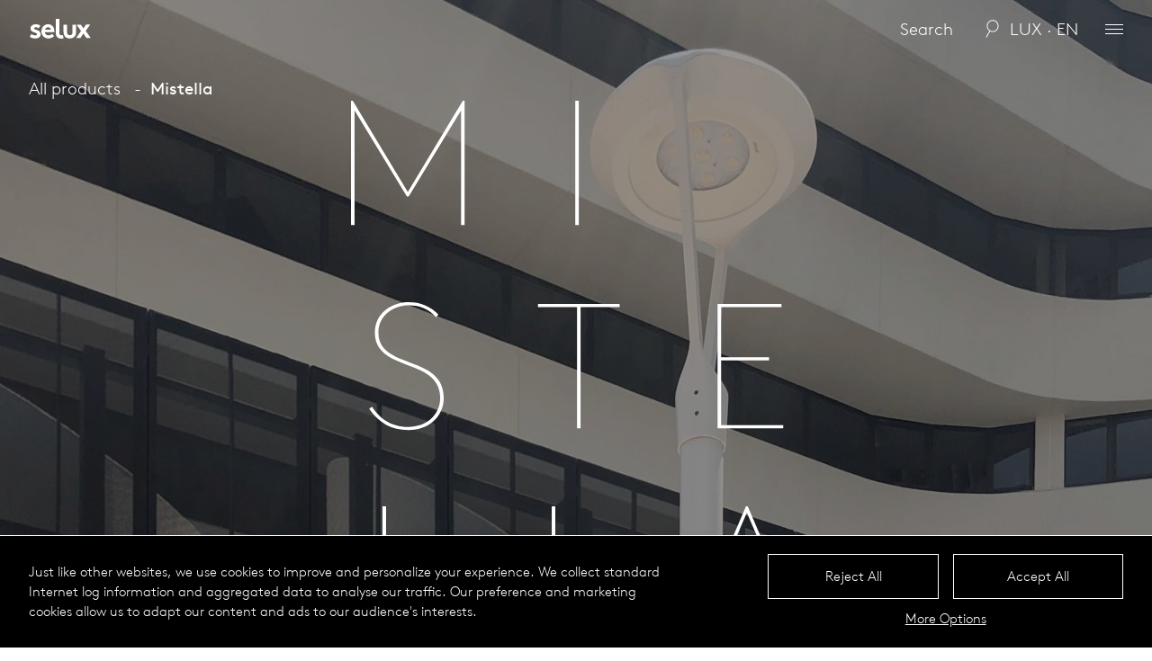

--- FILE ---
content_type: text/html; charset=UTF-8
request_url: https://www.selux.com/lux/en/products/mistella
body_size: 14097
content:
<!DOCTYPE html>
<html dir="ltr" lang="en" class="slx-html slx-html-- no-js">
<head>
	<meta charset="utf-8" />
<title>Mistella Selux</title>

<meta name="viewport" content="width=device-width,initial-scale=1.0" />
<meta name="msapplication-tap-highlight" content="no" />

<meta name="robots" content="index, follow" />
<meta property="og:locale" content="en_US" />
<meta property="og:title" content="Mistella Selux" />
<meta property="og:type" content="website" />
<meta property="og:url" content="https://www.selux.com/lux/en/products/mistella" />
<link rel="canonical" href="https://www.selux.com/lux/en/products/mistella" />
<meta property="og:site_Name" content="Selux" />
<script type="application/ld+json">
	{
		"@context" : "https://schema.org",
		"@type" : "WebSite",
		"name" : "Selux",
		"url" : "https://selux.com/"
	}
</script>
		<link rel="alternate" hreflang="en-me" href="https://www.selux.com/mea/en/products/mistella" />
	<link rel="alternate" hreflang="en-LU" href="https://www.selux.com/lux/en/products/mistella" />
	<link rel="alternate" hreflang="de-LU" href="https://www.selux.com/lux/de/products/mistella" />
	<link rel="alternate" hreflang="en-GB" href="https://www.selux.com/gbr/en/products/mistella" />
	<link rel="alternate" hreflang="en-TR" href="https://www.selux.com/tur/en/products/mistella" />
	<link rel="alternate" hreflang="de-ch" href="https://www.selux.com/che/de/products/mistella" />
	<link rel="alternate" hreflang="fr-ch" href="https://www.selux.com/che/fr/products/mistella" />
	<link rel="alternate" hreflang="en-ch" href="https://www.selux.com/che/en/products/mistella" />
	<link rel="alternate" hreflang="en-SE" href="https://www.selux.com/swe/en/products/mistella" />
	<link rel="alternate" hreflang="de-SE" href="https://www.selux.com/swe/de/products/mistella" />
	<link rel="alternate" hreflang="en-NOR" href="https://www.selux.com/NOR/en/products/mistella" />
	<link rel="alternate" hreflang="en-NL" href="https://www.selux.com/ned/en/products/mistella" />
	<link rel="alternate" hreflang="de-NL" href="https://www.selux.com/ned/de/products/mistella" />
	<link rel="alternate" hreflang="en-IT" href="https://www.selux.com/ita/en/products/mistella" />
	<link rel="alternate" hreflang="de-IT" href="https://www.selux.com/ita/de/products/mistella" />
	<link rel="alternate" hreflang="de-AT" href="https://www.selux.com/aut/de/products/mistella" />
	<link rel="alternate" hreflang="en-AT" href="https://www.selux.com/aut/en/products/mistella" />
	<link rel="alternate" hreflang="de-DE" href="https://www.selux.com/ger/de/products/mistella" />
	<link rel="alternate" hreflang="en-DE" href="https://www.selux.com/ger/en/products/mistella" />
	<link rel="alternate" hreflang="fr-DE" href="https://www.selux.com/ger/fr/products/mistella" />
	<link rel="alternate" hreflang="fr-FR" href="https://www.selux.com/fra/fr/products/mistella" />
	<link rel="alternate" hreflang="en-FI" href="https://www.selux.com/fin/en/products/mistella" />
	<link rel="alternate" hreflang="en-dk" href="https://www.selux.com/dnk/en/products/mistella" />
	<link rel="alternate" hreflang="en-AU" href="https://www.selux.com/aus/en/products/mistella" />
	<link rel="alternate" hreflang="de-AU" href="https://www.selux.com/aus/de/products/mistella" />
	<link rel="alternate" hreflang="en-BE" href="https://www.selux.com/bel/en/products/mistella" />
	<link rel="alternate" hreflang="de-BE" href="https://www.selux.com/bel/de/products/mistella" />
	<link rel="alternate" hreflang="en" href="https://www.selux.com/int/en/products/mistella" />
	<link rel="alternate" hreflang="de" href="https://www.selux.com/int/de/products/mistella" />
	<link rel="alternate" hreflang="fr" href="https://www.selux.com/int/fr/products/mistella" />
	<link rel="alternate" hreflang="x-default" href="https://www.selux.com/int/en/products/mistella" />
	<link rel="preload" href="https://www.selux.com/assets-new/fonts/lineto-brown-pro-light.20230216200659.woff2" as="font" type="font/woff2" crossorigin="anonymous" />
	<link rel="apple-touch-icon" sizes="180x180" href="https://www.selux.com/assets-new/img/favicons/apple-touch-icon.20220426103754.png">
<link rel="icon" type="image/png" sizes="32x32" href="https://www.selux.com/assets-new/img/favicons/favicon-32x32.20220426103754.png">
<link rel="icon" type="image/png" sizes="16x16" href="https://www.selux.com/assets-new/img/favicons/favicon-16x16.20220426103754.png">
<link rel="manifest" href="https://www.selux.com/assets-new/img/favicons/site.20220426103754.webmanifest">
<link rel="mask-icon" href="https://www.selux.com/assets-new/img/favicons/safari-pinned-tab.20220426103754.svg" color="#000000">
<link rel="shortcut icon" href="https://www.selux.com/assets-new/img/favicons/favicon.20220426103754.ico">
<meta name="application-name" content="Selux">
<meta name="msapplication-config" content="https://www.selux.com/assets-new/img/favicons/browserconfig.xml">
<meta name="msapplication-TileColor" content="#000000">
<meta name="theme-color" content="#ffffff">

	<style type="text/css">
@font-face {
	font-family: 'Brown';
	src:
		url('https://www.selux.com/assets-new/fonts/lineto-brown-pro-light.20230216200659.woff2') format('woff2'),
		url('https://www.selux.com/assets-new/fonts/lineto-brown-pro-light.20230216200659.woff') format('woff');
	font-style: normal;
	font-weight: normal;
}
</style>
	<script>
		!function(){"use strict";var e={js:!0,mobile:navigator.userAgent.match(/mobi/i),firefox:navigator.userAgent.indexOf("Firefox")>-1,webKit:!!navigator.userAgent.match(/webkit/i),chrome:navigator.userAgent.indexOf("Chrome")>-1,safari:navigator.userAgent.indexOf("Safari")>-1,opera:!!window.opera||/opera|opr/i.test(navigator.userAgent),android:navigator.userAgent.indexOf("Android")>-1,iOs:!!navigator.userAgent.match(/iPad|iPhone|iPod/g)&&!window.MSStream,ie:navigator.userAgent.indexOf("Trident/")>-1,edge:navigator.userAgent.indexOf("Edge/")>-1};e.webKit=!e.edge&&e.webKit,e.chrome=!e.edge&&e.chrome,e.safari=!e.edge&&e.safari&&!e.chrome,e.ms=e.ie||e.edge;var r="";for(var a in e)e.hasOwnProperty(a)&&e[a]&&(r+=" "+a);var t=document.querySelector("html");t.classList.remove("no-js"),t.className=t.className+r;try{var i=document,n=i.createElement("script");if(!("noModule"in n)&&"onbeforeload"in n){var o=!1;i.addEventListener("beforeload",(function(e){if(e.target===n)o=!0;else if(!e.target.hasAttribute("nomodule")||!o)return;e.preventDefault()}),!0),n.type="module",n.src=".",i.head.appendChild(n),n.remove()}}catch(e){}}();
	</script>
	<link rel="stylesheet" media="screen" href="https://www.selux.com/assets-new/css/critical.20251218131755.css" />
	<link rel="preload" media="screen" href="https://www.selux.com/assets-new/css/non-critical.20251218131756.css" as="style" />
</head>
<body id="top" class="slx-body slx-body--colorSchemeInverted slx-body--headerTypeStatic slx-js-pageProductFamily"
	data-slx-base-url="https://www.selux.com/lux/en" data-slx-google-map-api-url="https://maps.googleapis.com/maps/api/js?key={{apiKey}}&amp;callback={{callback}}" data-slx-google-map-api-key="" data-slx-context="default"			>
	<svg style="position: absolute; left: -10000px; width: 0; height: 0; overflow: hidden;" xmlns="http://www.w3.org/2000/svg" xmlns:xlink="http://www.w3.org/1999/xlink"><symbol id="arrow-right" viewBox="0 0 14 10"><path d="M14 5.05l-.06-.14L9.18 0h-.27v.28l4.43 4.52H.19a.2.2 0 000 .4h13.15L8.91 9.72V10h.27l4.76-4.86s.06-.06.06-.09z"/></symbol><symbol id="check" viewBox="0 0 17 13"><path d="M6.05 12L1 6.82l.72-.7 4.34 4.45L15.29 1l.71.71L6.05 12z"/></symbol><symbol id="chevron-large-down" viewBox="0 0 17 10"><path d="M8.55 9L1 1.72 1.69 1l6.86 6.61L15.3 1l.7.71L8.55 9z"/></symbol><symbol id="chevron-large-up" viewBox="0 0 17 10"><path d="M8.45 1L16 8.28l-.69.72-6.86-6.61L1.7 9 1 8.29 8.45 1z"/></symbol><symbol id="chevron-small-down" viewBox="0 0 10 7"><path d="M4.97 6L1 1.67 1.74 1l3.24 3.53L8.27 1l.73.68L4.97 6z"/></symbol><symbol id="chevron-small-up" viewBox="0 0 10 7"><path d="M1.73 6L1 5.32 5.03 1 9 5.33 8.26 6 5.02 2.47 1.73 6z"/></symbol><symbol id="close" viewBox="0 0 13 13"><path d="M11.27 12L6.5 7.23 1.73 12 1 11.27 5.77 6.5 1 1.73 1.73 1 6.5 5.77 11.27 1l.73.73L7.23 6.5 12 11.27l-.73.73z"/></symbol><symbol id="lens" viewBox="0 0 16 21"><path d="M8.5.253c-3.87 0-7 3.127-7 6.997 0 2.42 1.3 4.45 3.16 5.75L.571 20a.5.5 0 00.182.7.5.5 0 00.687-.1l4.05-7.1c.92.5 1.92.8 3.01.8 3.9 0 7-3.2 7-7.05 0-3.87-3.1-6.997-7-6.997zm0 .997c3.3 0 6 2.67 6 6 0 3.35-2.7 6.05-6 6.05-3.33 0-6-2.7-6-6.05 0-3.33 2.67-6 6-6z"/></symbol><symbol id="loading-spinner" viewBox="0 0 16 16"><path d="M8 15A7 7 0 018 1V0a8 8 0 108 8h-1a7 7 0 01-7 7z"/></symbol><symbol id="logo" viewBox="0 0 70 24"><path d="M28.2 20.05c-1.5 1.7-4 2.7-6.3 2.7-4.5 0-7.9-3.1-7.9-7.9 0-4.2 3-7.9 7.4-7.9 4.5 0 7 3.6 7 7.8 0 .4 0 .8-.1 1.1H17.8c.2 2.1 1.9 3.5 4.1 3.5 1.7 0 3.2-1 3.9-1.7zm-3.6-7c-.1-1.3-1.4-2.8-3.2-2.8s-3.2 1.5-3.4 2.8zm33.2-5.6h-4.7l5 7-5.6 7.9h4.8l3.4-5.1 3.4 5.1h4.8l-5.7-8 5-7h-4.6l-2.9 4.2zm-12.3 15.3c2.8 0 4.4-1 5.6-2.4 1-1.2 1.5-2.7 1.5-5v-7.9h-4v8.2c0 1.4-.3 2.1-.7 2.6-.6.7-1.4.9-2.3.9s-1.7-.2-2.3-.9c-.5-.5-.7-1.2-.7-2.6v-8.2h-4v7.9c0 2.3.6 3.8 1.5 5 1 1.5 2.6 2.4 5.4 2.4zm-7.5-3.7c-.3.1-1 .2-1.6.2-1 0-1.6-.3-1.9-.7s-.5-1-.5-1.9V1.05h-4v15.2c0 2.2.3 3.5 1.1 4.5 1 1.4 2.6 2.2 5 2.2.8 0 2-.1 2.5-.3zm-36.9 1.7c1.4 1.3 3.3 2 6.1 2 3.5 0 6-1.8 6-4.7 0-5.2-7.3-4.5-7.3-6.5 0-.8.8-1.3 1.9-1.3s2.3.6 3.1 1.2l1.9-2.7c-.9-1-2.6-1.8-5.1-1.8-3 0-5.8 1.8-5.8 4.7 0 4.9 7.3 4.1 7.3 6.4 0 .7-.7 1.3-1.8 1.3-1.9 0-3.4-.7-4.4-1.6z"/></symbol><symbol id="play" viewBox="0 0 32 32"><path d="M5.5 31l21-15-21-15z"/></symbol><symbol id="reload" viewBox="0 0 23 21"><path d="M16.17 9.08l3 2.72 2.78-3-.74-.7-1.53 1.7a9.45 9.45 0 00-.69-3 9.34 9.34 0 00-12.28-5 9.57 9.57 0 00-5 12.46 9.39 9.39 0 005.15 5.04 9.26 9.26 0 003.53.7 9.11 9.11 0 003.61-.76 9.28 9.28 0 002.58-1.67l-.68-.76a8.16 8.16 0 01-8.69 1.54 8.34 8.34 0 01-4.57-4.54A8.53 8.53 0 017.1 2.7 8.36 8.36 0 0118.69 10l-1.86-1.69z"/></symbol><symbol id="tile-size-large" viewBox="0 0 21 21"><path d="M20 10V1H1v19h19v-9zm-1-8v8h-8V2zm-9 0v8H2V2zM2 19v-8h8v8zm17 0h-8v-8h8z" fill-rule="evenodd"/></symbol><symbol id="tile-size-small" viewBox="0 0 21 21"><path d="M20 8V1H1v19h19V8zm-1-6v5h-5V2zm-6 0v5H8V2zM8 13V8h5v5zm5 1v5H8v-5zm-6-1H2V8h5zM7 2v5H2V2zM2 14h5v5H2zm17 5h-5v-5h5zm0-6h-5V8h5z" fill-rule="evenodd"/></symbol></svg>	<header class="slx-header slx-header--static" data-slx-component="HeaderWithSearch" data-slx-floating="false">
	<div class="slx-header__content">
		<header class="slx-header__title">
			<a href="https://www.selux.com/lux/en" class="slx-header__homeLink">
				<span class="slx-logo">
	<span  data-slx-type="svg">
	<canvas width="70" height="24"></canvas>
	<svg viewBox="0 0 70 24" focusable="false" aria-hidden="true"><use xlink:href="#logo"></use></svg>
</span>
			<span class="slx-logo__altText">Selux</span>
	</span>
			</a>
		</header>

					<div class="slx-header__search" data-slx-search-box>
				<div class="slx-searchForm" data-slx-component="Search" data-slx-base-url="https://www.selux.com/lux/en/products/mistella" data-slx-engines="{&quot;all&quot;:{&quot;engineName&quot;:&quot;Basic&quot;,&quot;engineParams&quot;:{&quot;searchUrl&quot;:&quot;https:\/\/www.selux.com\/api-search-all&quot;,&quot;trackUrl&quot;:&quot;https:\/\/www.selux.com\/cdlx-api\/search\/track&quot;},&quot;searchExtraParams&quot;:[{&quot;name&quot;:&quot;site&quot;,&quot;type&quot;:&quot;string&quot;,&quot;queryStringName&quot;:false,&quot;default&quot;:&quot;lux&quot;},{&quot;name&quot;:&quot;lang&quot;,&quot;type&quot;:&quot;string&quot;,&quot;queryStringName&quot;:false,&quot;default&quot;:&quot;en&quot;},{&quot;name&quot;:&quot;limit&quot;,&quot;type&quot;:&quot;string&quot;,&quot;queryStringName&quot;:false,&quot;default&quot;:5},{&quot;name&quot;:&quot;resultsFormatMini&quot;,&quot;type&quot;:&quot;string&quot;,&quot;queryStringName&quot;:false,&quot;default&quot;:true}],&quot;resultsName&quot;:&quot;ServerSideSearchResults&quot;,&quot;resultsId&quot;:&quot;searchResults-17689261011&quot;,&quot;trackExtraParams&quot;:{&quot;site&quot;:&quot;lux&quot;,&quot;lang&quot;:&quot;en&quot;,&quot;source&quot;:&quot;products\/mistella&quot;},&quot;trackParamsWrapper&quot;:&quot;params&quot;}}" data-slx-autofocus="false" data-slx-update-query-string="false" data-slx-scroll-up-on-results="false">
	<div class="slx-searchForm__content">
		<div class="slx-searchForm__inputBox">

			<input
				class="slx-searchForm__input"				id="search-17689261012"
				type="text"
				value=""
				placeholder="Search"
				disabled="disabled"
				data-slx-search-input=""			/>
			<span class="slx-searchForm__searchIcon"><span  data-slx-type="svg">
	<canvas width="16" height="21"></canvas>
	<svg viewBox="0 0 16 21" focusable="false" aria-hidden="true"><use xlink:href="#lens"></use></svg>
</span>
</span>
			<span class="slx-searchForm__searchBusyIcon"><span  data-slx-type="svg">
	<canvas width="16" height="16"></canvas>
	<svg viewBox="0 0 16 16" focusable="false" aria-hidden="true"><use xlink:href="#loading-spinner"></use></svg>
</span>
</span>
			<!-- <button class="slx-searchForm__button slx-searchForm__button--reset slx-button slx-button--searchReset" data-slx-search-action="{&quot;search&quot;:&quot;&quot;}">
				<span class="slx-button__icon"></span>
			</button> -->
		</div>
		<button type="button" class="slx-button slx-button--default slx-button--search">
			<span class="slx-button__label">Search</span>
			<!-- <span class="slx-button__icon"></span> -->
		</button>
	</div>
</div>
<div class="slx-searchResults">
			<div class="slx-searchResults__section slx-searchResults__section--all" data-slx-component="ServerSideSearchResults" data-slx-id="searchResults-17689261011">
		</div>
	</div>
			</div>
			<button class="slx-button slx-button--closeSearchBox" type="button"><span class="slx-button__icon"><span  data-slx-type="svg">
	<canvas width="13" height="13"></canvas>
	<svg viewBox="0 0 13 13" focusable="false" aria-hidden="true"><use xlink:href="#close"></use></svg>
</span>
</span></button>				<ul class="slx-header__menu">
			<li class="slx-header__menuItem slx-header__menuItem--regionsToggler">
				<button class="slx-button slx-button--regionsToggler" type="button" data-slx-component="ContextToggler" data-slx-for-context="intlSelector"><span class="slx-button__label">lux · en</span></button>			</li>

			<li class="slx-header__menuItem slx-header__menuItem--menuToggler">
				<button class="slx-button slx-button--menuToggler" type="button" data-slx-component="ContextToggler" data-slx-for-context="menu"><span class="slx-button__icon"><span class="slx-menuToggler"></span></span></button>			</li>
		</ul>
	</div>
</header>
	<div class="slx-mainMenu" data-slx-context="menu">
	<div class="slx-mainMenu__content">
		<nav class="slx-menu slx-menu--mainMenu">
	<ul class="slx-menu__items">
				<li class="slx-menu__item slx-menu__item--section slx-menu__item--sectionLights">
									<h2 class="slx-menu__sectionTitle">										<span class="slx-menu__linkLabel">Lights</span>
										</h2>													<ul class="slx-menu__items">
				<li class="slx-menu__item">
												<a href="https://www.selux.com/lux/en/products" class="slx-menu__link">
							<span class="slx-menu__linkLabel">All Luminaires</span>
							</a>
											</li>
				<li class="slx-menu__item">
												<a href="https://www.selux.com/lux/en/circular-light-profiles" class="slx-menu__link">
							<span class="slx-menu__linkLabel">Circular Light Profiles</span>
							</a>
											</li>
				<li class="slx-menu__item">
												<a href="https://www.selux.com/lux/en/cases" class="slx-menu__link">
							<span class="slx-menu__linkLabel">Projects</span>
							</a>
											</li>
				<li class="slx-menu__item">
												<a href="https://www.selux.com/lux/en/configurators" class="slx-menu__link">
							<span class="slx-menu__linkLabel">Configurators</span>
							</a>
											</li>
				<li class="slx-menu__item">
												<a href="https://www.selux.com/lux/en/products/replacement-kits" class="slx-menu__link">
							<span class="slx-menu__linkLabel">Modernisation</span>
							</a>
											</li>
				<li class="slx-menu__item">
												<a href="https://www.selux.com/lux/en/lookbooks" class="slx-menu__link">
							<span class="slx-menu__linkLabel">Lookbooks</span>
							</a>
											</li>
				<li class="slx-menu__item">
												<a href="https://www.selux.com/lux/en/luminaire-colours" class="slx-menu__link">
							<span class="slx-menu__linkLabel">Luminaire Colours</span>
							</a>
											</li>
	</ul>
			</li>
				<li class="slx-menu__item slx-menu__item--section slx-menu__item--sectionThemes">
									<h2 class="slx-menu__sectionTitle">										<a href="https://www.selux.com/lux/en/extended" class="slx-menu__link">
							<span class="slx-menu__linkLabel">Themes</span>
							</a>
										</h2>													<ul class="slx-menu__items">
				<li class="slx-menu__item">
												<a href="https://www.selux.com/lux/en/extended/landscape-design" class="slx-menu__link">
							<span class="slx-menu__linkLabel">Landscape Design</span>
							</a>
											</li>
				<li class="slx-menu__item">
												<a href="https://www.selux.com/lux/en/landing/smart-lighting" class="slx-menu__link">
							<span class="slx-menu__linkLabel">Smart Lighting</span>
							</a>
											</li>
				<li class="slx-menu__item">
												<a href="https://www.selux.com/lux/en/extended/light-quality" class="slx-menu__link">
							<span class="slx-menu__linkLabel">Light Quality</span>
							</a>
											</li>
				<li class="slx-menu__item">
												<a href="https://www.selux.com/lux/en/extended/the-animal-kingdom" class="slx-menu__link">
							<span class="slx-menu__linkLabel">The Animal Kingdom</span>
							</a>
											</li>
				<li class="slx-menu__item">
												<a href="https://www.selux.com/lux/en/extended/design" class="slx-menu__link">
							<span class="slx-menu__linkLabel">Design</span>
							</a>
											</li>
				<li class="slx-menu__item">
												<a href="https://www.selux.com/lux/en/extended/materiality" class="slx-menu__link">
							<span class="slx-menu__linkLabel">Materiality</span>
							</a>
											</li>
				<li class="slx-menu__item">
												<a href="https://www.selux.com/lux/en/extended/solar" class="slx-menu__link">
							<span class="slx-menu__linkLabel">Solar</span>
							</a>
											</li>
				<li class="slx-menu__item">
												<a href="https://www.selux.com/lux/en/extended/electromobilty" class="slx-menu__link">
							<span class="slx-menu__linkLabel">Electromobility</span>
							</a>
											</li>
	</ul>
			</li>
				<li class="slx-menu__item slx-menu__item--section slx-menu__item--sectionCompany">
									<h2 class="slx-menu__sectionTitle">										<span class="slx-menu__linkLabel">Company</span>
										</h2>													<ul class="slx-menu__items">
				<li class="slx-menu__item">
												<a href="https://www.selux.com/lux/en/news" class="slx-menu__link">
							<span class="slx-menu__linkLabel">News</span>
							</a>
											</li>
				<li class="slx-menu__item">
												<a href="https://www.selux.com/lux/en/selux-profile" class="slx-menu__link">
							<span class="slx-menu__linkLabel">Profile</span>
							</a>
											</li>
				<li class="slx-menu__item">
												<a href="https://www.selux.com/lux/en/sustainability" class="slx-menu__link">
							<span class="slx-menu__linkLabel">Sustainability</span>
							</a>
											</li>
				<li class="slx-menu__item">
												<a href="https://www.selux.com/lux/en/career-new" class="slx-menu__link">
							<span class="slx-menu__linkLabel">Career</span>
							</a>
											</li>
				<li class="slx-menu__item">
												<a href="https://www.selux.com/lux/en/contacts/contacts-international" class="slx-menu__link">
							<span class="slx-menu__linkLabel">Contacts International</span>
							</a>
											</li>
										</ul>
			</li>
				<li class="slx-menu__item slx-menu__item--section slx-menu__item--sectionServices">
									<h2 class="slx-menu__sectionTitle">										<span class="slx-menu__linkLabel">Services</span>
										</h2>													<ul class="slx-menu__items">
				<li class="slx-menu__item">
												<a href="https://www.selux.com/lux/en/smart-lighting-services" class="slx-menu__link">
							<span class="slx-menu__linkLabel">Smart Lighting Services</span>
							</a>
											</li>
				<li class="slx-menu__item">
												<a href="https://www.selux.com/lux/en/service/catalogues-brochures" class="slx-menu__link">
							<span class="slx-menu__linkLabel">Catalogs</span>
							</a>
											</li>
				<li class="slx-menu__item">
												<a href="https://www.selux.com/lux/en/projection-calculator/olivio-gobo-projection-calculator" class="slx-menu__link">
							<span class="slx-menu__linkLabel">Olivio Gobo Calculator</span>
							</a>
											</li>
				<li class="slx-menu__item">
												<a href="https://www.selux.com/lux/en/projection-calculator/lif-gobo-projection-calculator" class="slx-menu__link">
							<span class="slx-menu__linkLabel">Lif Gobo Calculator</span>
							</a>
											</li>
				<li class="slx-menu__item">
												<a href="https://www.selux.com/lux/en/warranty" class="slx-menu__link">
							<span class="slx-menu__linkLabel">LED Warranty</span>
							</a>
											</li>
				<li class="slx-menu__item">
												<a href="https://www.selux.com/lux/en/agb" class="slx-menu__link">
							<span class="slx-menu__linkLabel">Terms &amp; Conditions</span>
							</a>
											</li>
	</ul>
			</li>
				<li class="slx-menu__item slx-menu__item--section slx-menu__item--sectionFamilies">
									<h2 class="slx-menu__sectionTitle">										<a href="https://www.selux.com/lux/en/products" class="slx-menu__link">
							<span class="slx-menu__linkLabel">Product Series</span>
							</a>
										</h2>													<ul class="slx-menu__items">
				<li class="slx-menu__item">
												<a href="https://www.selux.com/lux/en/products/aeto" class="slx-menu__link">
							<span class="slx-menu__linkLabel">Aeto</span>
							</a>
											</li>
				<li class="slx-menu__item">
												<a href="https://www.selux.com/lux/en/products/aira" class="slx-menu__link">
							<span class="slx-menu__linkLabel">Aira</span>
							</a>
											</li>
				<li class="slx-menu__item">
												<a href="https://www.selux.com/lux/en/products/alpha" class="slx-menu__link">
							<span class="slx-menu__linkLabel">Alpha</span>
							</a>
											</li>
				<li class="slx-menu__item">
												<a href="https://www.selux.com/lux/en/products/anatar" class="slx-menu__link">
							<span class="slx-menu__linkLabel">Anatar</span>
							</a>
											</li>
				<li class="slx-menu__item">
												<a href="https://www.selux.com/lux/en/products/astro" class="slx-menu__link">
							<span class="slx-menu__linkLabel">Astro</span>
							</a>
											</li>
				<li class="slx-menu__item">
												<a href="https://www.selux.com/lux/en/products/arca" class="slx-menu__link">
							<span class="slx-menu__linkLabel">Arca</span>
							</a>
											</li>
				<li class="slx-menu__item">
												<a href="https://www.selux.com/lux/en/products/avanza" class="slx-menu__link">
							<span class="slx-menu__linkLabel">Avanza</span>
							</a>
											</li>
				<li class="slx-menu__item">
												<a href="https://www.selux.com/lux/en/products/aya" class="slx-menu__link">
							<span class="slx-menu__linkLabel">Aya</span>
							</a>
											</li>
				<li class="slx-menu__item">
												<a href="https://www.selux.com/lux/en/products/beta" class="slx-menu__link">
							<span class="slx-menu__linkLabel">Beta</span>
							</a>
											</li>
				<li class="slx-menu__item">
												<a href="https://www.selux.com/lux/en/products/discera" class="slx-menu__link">
							<span class="slx-menu__linkLabel">Discera</span>
							</a>
											</li>
				<li class="slx-menu__item">
												<a href="https://www.selux.com/lux/en/products/d-tekt" class="slx-menu__link">
							<span class="slx-menu__linkLabel">D-Tekt</span>
							</a>
											</li>
				<li class="slx-menu__item">
												<a href="https://www.selux.com/lux/en/products/elo" class="slx-menu__link">
							<span class="slx-menu__linkLabel">Elo</span>
							</a>
											</li>
				<li class="slx-menu__item">
												<a href="https://www.selux.com/lux/en/products/inula" class="slx-menu__link">
							<span class="slx-menu__linkLabel">Inula</span>
							</a>
											</li>
				<li class="slx-menu__item">
												<a href="https://www.selux.com/lux/en/products/jessica" class="slx-menu__link">
							<span class="slx-menu__linkLabel">Jessica</span>
							</a>
											</li>
				<li class="slx-menu__item">
												<a href="https://www.selux.com/lux/en/products/lanova" class="slx-menu__link">
							<span class="slx-menu__linkLabel">Lanova</span>
							</a>
											</li>
				<li class="slx-menu__item">
												<a href="https://www.selux.com/lux/en/products/lif" class="slx-menu__link">
							<span class="slx-menu__linkLabel">Lif</span>
							</a>
											</li>
				<li class="slx-menu__item">
												<a href="https://www.selux.com/lux/en/products/line" class="slx-menu__link">
							<span class="slx-menu__linkLabel">Line</span>
							</a>
											</li>
				<li class="slx-menu__item">
												<a href="https://www.selux.com/lux/en/products/lukida" class="slx-menu__link">
							<span class="slx-menu__linkLabel">Lukida</span>
							</a>
											</li>
				<li class="slx-menu__item">
												<a href="https://www.selux.com/lux/en/products/mistella" class="slx-menu__link">
							<span class="slx-menu__linkLabel">Mistella</span>
							</a>
											</li>
				<li class="slx-menu__item">
												<a href="https://www.selux.com/lux/en/products/olivio" class="slx-menu__link">
							<span class="slx-menu__linkLabel">Olivio</span>
							</a>
											</li>
				<li class="slx-menu__item">
												<a href="https://www.selux.com/lux/en/products/replacement-kits" class="slx-menu__link">
							<span class="slx-menu__linkLabel">Retrofit kits</span>
							</a>
											</li>
				<li class="slx-menu__item">
												<a href="https://www.selux.com/lux/en/products/rondero" class="slx-menu__link">
							<span class="slx-menu__linkLabel">Rondero</span>
							</a>
											</li>
				<li class="slx-menu__item">
												<a href="https://www.selux.com/lux/en/products/saturn" class="slx-menu__link">
							<span class="slx-menu__linkLabel">Saturn</span>
							</a>
											</li>
				<li class="slx-menu__item">
												<a href="https://www.selux.com/lux/en/products/sombreo" class="slx-menu__link">
							<span class="slx-menu__linkLabel">Sombreo</span>
							</a>
											</li>
				<li class="slx-menu__item">
												<a href="https://www.selux.com/lux/en/products/tal" class="slx-menu__link">
							<span class="slx-menu__linkLabel">Tal</span>
							</a>
											</li>
				<li class="slx-menu__item">
												<a href="https://www.selux.com/lux/en/products/tessia" class="slx-menu__link">
							<span class="slx-menu__linkLabel">Tessia</span>
							</a>
											</li>
				<li class="slx-menu__item">
												<a href="https://www.selux.com/lux/en/products/trigo" class="slx-menu__link">
							<span class="slx-menu__linkLabel">Trigo</span>
							</a>
											</li>
				<li class="slx-menu__item">
												<a href="https://www.selux.com/lux/en/products/tritec" class="slx-menu__link">
							<span class="slx-menu__linkLabel">Tritec Optic</span>
							</a>
											</li>
				<li class="slx-menu__item">
												<a href="https://www.selux.com/lux/en/products/trocadero" class="slx-menu__link">
							<span class="slx-menu__linkLabel">Trocadero</span>
							</a>
											</li>
				<li class="slx-menu__item">
												<a href="https://www.selux.com/lux/en/products/yloo" class="slx-menu__link">
							<span class="slx-menu__linkLabel">Yloo</span>
							</a>
											</li>
	</ul>
			</li>
				<li class="slx-menu__item slx-menu__item--section slx-menu__item--sectionLightShapes">
									<h2 class="slx-menu__sectionTitle">										<span class="slx-menu__linkLabel">Mounting</span>
										</h2>													<ul class="slx-menu__items">
				<li class="slx-menu__item">
												<a href="https://www.selux.com/lux/en/products/mounting/system" class="slx-menu__link">
							<span class="slx-menu__linkLabel">System</span>
							</a>
											</li>
				<li class="slx-menu__item">
												<a href="https://www.selux.com/lux/en/products/mounting/pole-luminaires" class="slx-menu__link">
							<span class="slx-menu__linkLabel">Pole luminaires</span>
							</a>
											</li>
				<li class="slx-menu__item">
												<a href="https://www.selux.com/lux/en/products/mounting/light-columns" class="slx-menu__link">
							<span class="slx-menu__linkLabel">Light Columns</span>
							</a>
											</li>
				<li class="slx-menu__item">
												<a href="https://www.selux.com/lux/en/products/mounting/bollards" class="slx-menu__link">
							<span class="slx-menu__linkLabel">Bollards</span>
							</a>
											</li>
				<li class="slx-menu__item">
												<a href="https://www.selux.com/lux/en/products/mounting/catenary-luminaires" class="slx-menu__link">
							<span class="slx-menu__linkLabel">Catenary</span>
							</a>
											</li>
				<li class="slx-menu__item">
												<a href="https://www.selux.com/lux/en/products/mounting/wall-luminaires" class="slx-menu__link">
							<span class="slx-menu__linkLabel">Wall luminaires</span>
							</a>
											</li>
	</ul>
			</li>
				<li class="slx-menu__item slx-menu__item--section slx-menu__item--sectionUses">
									<h2 class="slx-menu__sectionTitle">										<a href="https://www.selux.com/lux/en/circular-light-profiles" class="slx-menu__link">
							<span class="slx-menu__linkLabel">Circular light profiles</span>
							</a>
										</h2>													<ul class="slx-menu__items">
				<li class="slx-menu__item">
												<a href="https://www.selux.com/lux/en/circular-light-profiles/biological-red" class="slx-menu__link">
							<span class="slx-menu__linkLabel">Biological Red</span>
							</a>
											</li>
				<li class="slx-menu__item">
												<a href="https://www.selux.com/lux/en/circular-light-profiles/biological-white" class="slx-menu__link">
							<span class="slx-menu__linkLabel">Biological White</span>
							</a>
											</li>
				<li class="slx-menu__item">
												<a href="https://www.selux.com/lux/en/circular-light-profiles/adjusting-white" class="slx-menu__link">
							<span class="slx-menu__linkLabel">Adjusting White</span>
							</a>
											</li>
				<li class="slx-menu__item">
												<a href="https://www.selux.com/lux/en/circular-light-profiles/dynamic-ambiance" class="slx-menu__link">
							<span class="slx-menu__linkLabel">Dynamic Ambiance</span>
							</a>
											</li>
				<li class="slx-menu__item">
												<a href="https://www.selux.com/lux/en/circular-light-profiles/dynamic-path" class="slx-menu__link">
							<span class="slx-menu__linkLabel">Dynamic Path</span>
							</a>
											</li>
	</ul>
			</li>
				<li class="slx-menu__item slx-menu__item--section slx-menu__item--sectionSpecial">
									<h2 class="slx-menu__sectionTitle">										<span class="slx-menu__linkLabel">Special functions</span>
										</h2>													<ul class="slx-menu__items">
				<li class="slx-menu__item">
												<a href="https://www.selux.com/lux/en/products/special-functions/smart-city-ready" class="slx-menu__link">
							<span class="slx-menu__linkLabel">Smart City Ready</span>
							</a>
											</li>
				<li class="slx-menu__item">
												<a href="https://www.selux.com/lux/en/products/special-functions/solar" class="slx-menu__link">
							<span class="slx-menu__linkLabel">Solar</span>
							</a>
											</li>
				<li class="slx-menu__item">
												<a href="https://www.selux.com/lux/en/products/special-functions/night-sky" class="slx-menu__link">
							<span class="slx-menu__linkLabel">Night Sky</span>
							</a>
											</li>
				<li class="slx-menu__item">
												<a href="https://www.selux.com/lux/en/products/special-functions/gobo" class="slx-menu__link">
							<span class="slx-menu__linkLabel">Gobo</span>
							</a>
											</li>
				<li class="slx-menu__item">
												<a href="https://www.selux.com/lux/en/products/special-functions/tritec" class="slx-menu__link">
							<span class="slx-menu__linkLabel">Tritec</span>
							</a>
											</li>
	</ul>
			</li>
	</ul>
</nav>
	</div>
</div>
	<div class="slx-main" >
		<div class="slx-main__menuToggler">
			<button class="slx-button slx-button--menuToggler" type="button" data-slx-component="ContextToggler" data-slx-for-context="menu"><span class="slx-button__icon"><span class="slx-menuToggler"></span></span></button>		</div>
		<div class="slx-pageContainer" data-slx-page-slot="default">
			<main class="slx-page slx-page--productFamily" data-slx-page="default" data-slx-page-slot="default" data-slx-page-url="https://www.selux.com/lux/en/products/mistella" data-slx-page-title="Mistella" data-slx-body-classes="[&quot;pageProductFamily&quot;]">	<div class="slx-layouts" data-slx-layouts="">
		
<div class="slx-layout slx-layout--layoutWidthFull" data-slx-layout-index="0" data-slx-layout-id="1cdfae8c-ea7c-45ff-841c-6cf8fff9d3b1" style="--layoutIndex: 0; --layoutsAmount: 12">
	<div class="slx-layout__container">
	<div class="slx-layout__column slx-layout__column--colSpan12" style="--multiColumnsIndex: 1" data-slx-column-index="0"><section class="slx-block slx-block--breadcrumbs slx-block--breadcrumbsModeFloating slx-block--hAlignBegin slx-block--hSizeFull slx-block--hPositionBegin slx-block--paddingTopNone slx-block--paddingTopMultiNone slx-block--paddingBottomNone slx-block--paddingBottomMultiNone slx-block--paddingLeftDefault slx-block--paddingLeftMultiDefault slx-block--paddingRightDefault slx-block--paddingRightMultiDefault" style="--inColumnGrowFactor: 1">			<div  class="slx-block__container" >			<div class="slx-block__content" >
				<div class="slx-breadcrumbs">
	<ul class="slx-breadcrumbs__items">
					<li class="slx-breadcrumbs__item slx-breadcrumbs__item--linked">
				<a href="https://www.selux.com/lux/en/products" class="slx-breadcrumbs__link">All products</a>
			</li>
				<li class="slx-breadcrumbs__item slx-breadcrumbs__item--current">
			<h1 class="slx-breadcrumbs__headline">Mistella</h1>
		</li>
	</ul>
</div>			</div>
		</div>
	</section></div>	</div>
	</div>

<div class="slx-layout slx-layout--layoutWidthFull" data-slx-layout-index="1" data-slx-layout-id="06432e9e-149d-48f8-8474-8a3c5ed7a6f4" style="--layoutIndex: 1; --layoutsAmount: 12">
	<div class="slx-layout__container">
	<div class="slx-layout__column slx-layout__column--colSpan12" style="--multiColumnsIndex: 1" data-slx-column-index="0"><section class="slx-block slx-block--image slx-block-- slx-block--textSizeDefault slx-block--titleStyleDefault slx-block--colorSchemeInverted slx-block--hAlignBegin slx-block--hAlignHeaderInherit slx-block--vAlignCenter slx-block--hSizeText slx-block--vSizeFixed slx-block--vSizeMultiFixed slx-block--vSizeFixedViewportHeightMinSubmenu slx-block--vSizeFixedMultiViewportHeightMinSubmenu slx-block--hPositionCenter slx-block--hPositionMultiInherit slx-block--paddingTopDefault slx-block--paddingTopMultiDefault slx-block--paddingBottomDefault slx-block--paddingBottomMultiDefault slx-block--paddingLeftDefault slx-block--paddingLeftMultiDefault slx-block--paddingRightDefault slx-block--paddingRightMultiDefault slx-block--bgSoftened slx-block--twoContentsOrderDefault slx-block--twoContentsOrderMultiDefault slx-block--twoContentsVerticalGapDefault slx-block--twoContentsHorizontalGapDefault slx-block--visuallyFirst slx-block--visuallyFirstMulti slx-block--negativeMarginLeftNone slx-block--negativeMarginLeftMultiNone slx-block--negativeMarginRightNone slx-block--negativeMarginRightMultiNone" style="--inColumnGrowFactor: 1">			<div  class="slx-block__container" >			<div class="slx-block__content" >
				<figure class="slx-figure slx-figure--content slx-figure--portrait" style=""><span class="slx-imageWrapper slx-imageWrapper--withRatio" style="--w: 507; --h: 597; --widthRatio: 0.84924623115578; --heightRatio: 1.1775147928994; --widthRatioPerc: 84.924623115578%; --heightRatioPerc: 117.75147928994%; --focusX: 50%; --focusY: 50%;"><img class="slx-image" width="507" height="597" alt="Mistella" data-slx-component="AsyncPicture" data-slx-autoload="lazy" data-slx-sizes="(min-width: 1025px) 100vw, 100vw" data-slx-srcset="https://www.selux.com/media/pages/products/mistella/2e3f9e15b9-1631640345/mistella.svg" /><noscript><img class="slx-image" width="507" height="597" alt="Mistella" sizes="(min-width: 1025px) 100vw, 100vw" srcset="https://www.selux.com/media/pages/products/mistella/2e3f9e15b9-1631640345/mistella.svg" data-slx-component="AsyncPicture" data-slx-autoload="lazy" /></noscript></span></figure>			</div>
		</div>
		<div class="slx-block__bg slx-block__bg--image"  >
		<figure class="slx-figure slx-figure--bg slx-figure--portrait"><span class="slx-imageWrapper slx-imageWrapper--withRatio" style="--w: 2631; --h: 3002; --widthRatio: 0.87641572285143; --heightRatio: 1.1410110224249; --widthRatioPerc: 87.641572285143%; --heightRatioPerc: 114.10110224249%; --focusX: 45%; --focusY: 3%;"><img class="slx-image" width="2631" height="3002" alt="" data-slx-component="AsyncPicture" data-slx-autoload="lazy" data-slx-sizes="(min-width: 1025px) 100vw, 100vw" data-slx-srcset="https://www.selux.com/media/pages/products/mistella/636339078a-1635256743/img-2486-rt-320x-q85.jpg 320w, https://www.selux.com/media/pages/products/mistella/636339078a-1635256743/img-2486-rt-512x-q85.jpg 512w, https://www.selux.com/media/pages/products/mistella/636339078a-1635256743/img-2486-rt-768x-q85.jpg 768w, https://www.selux.com/media/pages/products/mistella/636339078a-1635256743/img-2486-rt-1024x-q85.jpg 1024w, https://www.selux.com/media/pages/products/mistella/636339078a-1635256743/img-2486-rt-1280x-q85.jpg 1280w, https://www.selux.com/media/pages/products/mistella/636339078a-1635256743/img-2486-rt-1400x-q85.jpg 1400w, https://www.selux.com/media/pages/products/mistella/636339078a-1635256743/img-2486-rt-1600x-q85.jpg 1600w, https://www.selux.com/media/pages/products/mistella/636339078a-1635256743/img-2486-rt-2048x-q85.jpg 2048w, https://www.selux.com/media/pages/products/mistella/636339078a-1635256743/img-2486-rt-2500x-q85.jpg 2500w" /><noscript><img class="slx-image" width="2631" height="3002" alt="" sizes="(min-width: 1025px) 100vw, 100vw" srcset="https://www.selux.com/media/pages/products/mistella/636339078a-1635256743/img-2486-rt-320x-q85.jpg 320w, https://www.selux.com/media/pages/products/mistella/636339078a-1635256743/img-2486-rt-512x-q85.jpg 512w, https://www.selux.com/media/pages/products/mistella/636339078a-1635256743/img-2486-rt-768x-q85.jpg 768w, https://www.selux.com/media/pages/products/mistella/636339078a-1635256743/img-2486-rt-1024x-q85.jpg 1024w, https://www.selux.com/media/pages/products/mistella/636339078a-1635256743/img-2486-rt-1280x-q85.jpg 1280w, https://www.selux.com/media/pages/products/mistella/636339078a-1635256743/img-2486-rt-1400x-q85.jpg 1400w, https://www.selux.com/media/pages/products/mistella/636339078a-1635256743/img-2486-rt-1600x-q85.jpg 1600w, https://www.selux.com/media/pages/products/mistella/636339078a-1635256743/img-2486-rt-2048x-q85.jpg 2048w, https://www.selux.com/media/pages/products/mistella/636339078a-1635256743/img-2486-rt-2500x-q85.jpg 2500w" data-slx-component="AsyncPicture" data-slx-autoload="lazy" /></noscript></span></figure>	</div>
</section></div>	</div>
	</div>

<div class="slx-layout slx-layout--layoutWidthFull slx-layout--stickyMedium slx-layout--stickyMulti" data-slx-layout-index="2" data-slx-layout-id="24df7a94-9c48-4bc4-a3bf-3ff4ba3ffe32" style="--layoutIndex: 2; --layoutsAmount: 12">
	<div class="slx-layout__container">
	<div class="slx-layout__column slx-layout__column--colSpan12" style="--multiColumnsIndex: 1" data-slx-column-index="0"><section class="slx-block slx-block--submenu slx-block--colorSchemeInverted slx-block--hAlignCenter" style="--inColumnGrowFactor: 1">			<div  class="slx-block__container" >			<div class="slx-block__content" >
				<ul class="slx-links">
					<li class="slx-links__item">
						<a href="https://www.selux.com/lux/en/products/mistella" class="slx-button slx-button--default" >
				<span class="slx-button__label">Mistella Portrait</span>
			</a>
		</li>
					<li class="slx-links__item">
						<a href="https://www.selux.com/lux/en/products/mistella/mistella-technical-data" class="slx-button slx-button--default" >
				<span class="slx-button__label">Technical Data</span>
			</a>
		</li>
	</ul>			</div>
		</div>
	</section></div>	</div>
	</div>

<div class="slx-layout slx-layout--layoutWidthFull" data-slx-layout-index="3" data-slx-layout-id="971889b0-76f2-4bcf-80df-0612243157f8" style="--layoutIndex: 3; --layoutsAmount: 12">
	<div class="slx-layout__container">
	<div class="slx-layout__column slx-layout__column--colSpan12" style="--multiColumnsIndex: 1" data-slx-column-index="0"><section class="slx-block slx-block--text slx-block--textSizeBigger slx-block--titleStyleDefault slx-block--colorSchemeInverted slx-block--hAlignCenter slx-block--hAlignHeaderInherit slx-block--hAlignLinksCenter slx-block--vAlignCenter slx-block--hSizeText slx-block--vSizeAuto slx-block--vSizeMultiAuto slx-block--vSizeFixedViewportHeight slx-block--vSizeFixedMultiViewportHeight slx-block--hPositionCenter slx-block--hPositionMultiInherit slx-block--paddingTopExtended slx-block--paddingTopMultiExtended slx-block--paddingBottomExtended slx-block--paddingBottomMultiExtended slx-block--paddingLeftDefault slx-block--paddingLeftMultiDefault slx-block--paddingRightDefault slx-block--paddingRightMultiDefault slx-block--bgSoftened slx-block--negativeMarginLeftNone slx-block--negativeMarginLeftMultiNone slx-block--negativeMarginRightNone slx-block--negativeMarginRightMultiNone" style="--inColumnGrowFactor: 1">			<div  class="slx-block__container" >			<div class="slx-block__content" >
				<div class="slx-text slx-text--content slx-ugc">
		<p>Thanks to the high-precision optics, <strong>Mistella</strong> generates no disruptive light scatter and consequently protects the night sky from light pollution.</p>	</div>
	<ul class="slx-links">
					<li class="slx-links__item">
						<a href="https://www.selux.com/lux/en/products/mistella/mistella-technical-data" class="slx-button slx-button--default" >
				<span class="slx-button__label">Technical Specifications</span>
			</a>
		</li>
	</ul>			</div>
		</div>
	</section></div>	</div>
	</div>

<div class="slx-layout slx-layout--layoutWidthFull" data-slx-layout-index="4" data-slx-layout-id="5f3fef5b-25ff-48d6-b034-916a0da349a9" style="--layoutIndex: 4; --layoutsAmount: 12">
	<div class="slx-layout__container">
	<div class="slx-layout__column slx-layout__column--colSpan6" style="--multiColumnsIndex: 1" data-slx-column-index="1"><section class="slx-block slx-block--text slx-block--textSizeDefault slx-block--titleStyleDefault slx-block--colorSchemeAlternative slx-block--hAlignBegin slx-block--hAlignHeaderInherit slx-block--hAlignLinksBegin slx-block--vAlignCenter slx-block--hSizeText slx-block--vSizeAuto slx-block--vSizeMultiAuto slx-block--vSizeFixedViewportHeight slx-block--vSizeFixedMultiViewportHeight slx-block--hPositionCenter slx-block--hPositionMultiInherit slx-block--paddingTopDefault slx-block--paddingTopMultiDefault slx-block--paddingBottomDefault slx-block--paddingBottomMultiDefault slx-block--paddingLeftDefault slx-block--paddingLeftMultiDefault slx-block--paddingRightDefault slx-block--paddingRightMultiDefault slx-block--bgSoftened slx-block--negativeMarginLeftNone slx-block--negativeMarginLeftMultiNone slx-block--negativeMarginRightNone slx-block--negativeMarginRightMultiNone" style="--inColumnGrowFactor: 1">			<div  class="slx-block__container" >	<header class="slx-block__header">
		<div class="slx-text slx-text--header">
							<h2 class="slx-text__title">
					State of the art lighting – technology, iconic shape				</h2>
											</div>
	</header>
			<div class="slx-block__content" >
				<div class="slx-text slx-text--content slx-ugc">
		<p>A flat, disc-shaped luminaire housing held up by two slim, V-shaped arms: Mistella is a fresh and innovative interpretation of an iconic poletop luminaire shape. Its clear proportions and fluid transitions illustrate the attention to detail of the Selux designers. With its elegant appearance, Mistella is ideal for lighting roads and footpaths, as well as for low traffic zones, public spaces, parks, or other green spaces, and blends harmoniously into a variety of architectural contexts. In addition to efficiency and precision, Mistella Gen5 lighting technology also offers excellent visual comfort. Disruptive scattered light dispersed upwards or onto neighbouring buildings is reliably prevented.</p>	</div>			</div>
		</div>
	</section></div><div class="slx-layout__column slx-layout__column--colSpan6" style="--multiColumnsIndex: 2" data-slx-column-index="2"><section class="slx-block slx-block--image slx-block-- slx-block--textSizeDefault slx-block--titleStyleDefault slx-block--colorSchemeAlternative slx-block--hAlignBegin slx-block--hAlignHeaderInherit slx-block--vAlignEnd slx-block--hSizeFullNoContentPadding slx-block--vSizeAuto slx-block--vSizeMultiAuto slx-block--vSizeFixedViewportHeightMinSubmenu slx-block--vSizeFixedMultiViewportHeight slx-block--hPositionCenter slx-block--hPositionMultiInherit slx-block--paddingTopDefault slx-block--paddingTopMultiDefault slx-block--paddingBottomNone slx-block--paddingBottomMultiNone slx-block--paddingLeftDefault slx-block--paddingLeftMultiDefault slx-block--paddingRightDefault slx-block--paddingRightMultiDefault slx-block--bgSoftened slx-block--twoContentsOrderDefault slx-block--twoContentsOrderMultiDefault slx-block--twoContentsVerticalGapDefault slx-block--twoContentsHorizontalGapDefault slx-block--negativeMarginLeftNone slx-block--negativeMarginLeftMultiNone slx-block--negativeMarginRightNone slx-block--negativeMarginRightMultiNone" style="--inColumnGrowFactor: 1">			<div  class="slx-block__container" >			<div class="slx-block__content" >
				<figure class="slx-figure slx-figure--content slx-figure--landscape" style=""><span class="slx-imageWrapper slx-imageWrapper--withRatio" style="--w: 2500; --h: 1500; --widthRatio: 1.6666666666667; --heightRatio: 0.6; --widthRatioPerc: 166.66666666667%; --heightRatioPerc: 60%; --focusX: 50%; --focusY: 50%;"><img class="slx-image" width="2500" height="1500" alt="" data-slx-component="AsyncPicture" data-slx-autoload="lazy" data-slx-sizes="(min-width: 1025px) 50vw, 100vw" data-slx-srcset="https://www.selux.com/media/pages/products/mistella/30459a68fe-1631640345/mistella-product-320x-q85.png 320w, https://www.selux.com/media/pages/products/mistella/30459a68fe-1631640345/mistella-product-512x-q85.png 512w, https://www.selux.com/media/pages/products/mistella/30459a68fe-1631640345/mistella-product-768x-q85.png 768w, https://www.selux.com/media/pages/products/mistella/30459a68fe-1631640345/mistella-product-1024x-q85.png 1024w, https://www.selux.com/media/pages/products/mistella/30459a68fe-1631640345/mistella-product-1280x-q85.png 1280w, https://www.selux.com/media/pages/products/mistella/30459a68fe-1631640345/mistella-product-1400x-q85.png 1400w, https://www.selux.com/media/pages/products/mistella/30459a68fe-1631640345/mistella-product-1600x-q85.png 1600w, https://www.selux.com/media/pages/products/mistella/30459a68fe-1631640345/mistella-product-2048x-q85.png 2048w, https://www.selux.com/media/pages/products/mistella/30459a68fe-1631640345/mistella-product-2500x-q85.png 2500w" /><noscript><img class="slx-image" width="2500" height="1500" alt="" sizes="(min-width: 1025px) 50vw, 100vw" srcset="https://www.selux.com/media/pages/products/mistella/30459a68fe-1631640345/mistella-product-320x-q85.png 320w, https://www.selux.com/media/pages/products/mistella/30459a68fe-1631640345/mistella-product-512x-q85.png 512w, https://www.selux.com/media/pages/products/mistella/30459a68fe-1631640345/mistella-product-768x-q85.png 768w, https://www.selux.com/media/pages/products/mistella/30459a68fe-1631640345/mistella-product-1024x-q85.png 1024w, https://www.selux.com/media/pages/products/mistella/30459a68fe-1631640345/mistella-product-1280x-q85.png 1280w, https://www.selux.com/media/pages/products/mistella/30459a68fe-1631640345/mistella-product-1400x-q85.png 1400w, https://www.selux.com/media/pages/products/mistella/30459a68fe-1631640345/mistella-product-1600x-q85.png 1600w, https://www.selux.com/media/pages/products/mistella/30459a68fe-1631640345/mistella-product-2048x-q85.png 2048w, https://www.selux.com/media/pages/products/mistella/30459a68fe-1631640345/mistella-product-2500x-q85.png 2500w" data-slx-component="AsyncPicture" data-slx-autoload="lazy" /></noscript></span></figure>			</div>
		</div>
	</section></div>	</div>
	</div>

<div class="slx-layout slx-layout--layoutWidthFull" data-slx-layout-index="5" data-slx-layout-id="1b5bc35a-45c0-48b6-832b-7de7ad2726d9" style="--layoutIndex: 5; --layoutsAmount: 12">
	<div class="slx-layout__container">
	<div class="slx-layout__column slx-layout__column--colSpan6" style="--multiColumnsIndex: 2" data-slx-column-index="0"><section class="slx-block slx-block--text slx-block--textSizeDefault slx-block--titleStyleDefault slx-block--colorSchemeInverted slx-block--hAlignBegin slx-block--hAlignHeaderInherit slx-block--hAlignLinksBegin slx-block--vAlignCenter slx-block--hSizeText slx-block--vSizeAuto slx-block--vSizeMultiAuto slx-block--vSizeFixedViewportHeight slx-block--vSizeFixedMultiViewportHeight slx-block--hPositionCenter slx-block--hPositionMultiInherit slx-block--paddingTopExtended slx-block--paddingTopMultiDefault slx-block--paddingBottomExtended slx-block--paddingBottomMultiDefault slx-block--paddingLeftDefault slx-block--paddingLeftMultiDefault slx-block--paddingRightDefault slx-block--paddingRightMultiDefault slx-block--bgSoftened slx-block--negativeMarginLeftNone slx-block--negativeMarginLeftMultiNone slx-block--negativeMarginRightNone slx-block--negativeMarginRightMultiNone" style="--inColumnGrowFactor: 1">			<div  class="slx-block__container" >	<header class="slx-block__header">
		<div class="slx-text slx-text--header">
							<h2 class="slx-text__title">
					Smart City				</h2>
											</div>
	</header>
			<div class="slx-block__content" >
				<div class="slx-text slx-text--content slx-ugc">
		<p>The Mistella is of course also Smart City-ready – meaning it is already designed for integration into intelligent lighting scenarios thanks to the right control devices and interfaces. Intelligent Smart City functions can be installed via an optional Zhaga interface.</p>	</div>			</div>
		</div>
	</section></div><div class="slx-layout__column slx-layout__column--colSpan6" style="--multiColumnsIndex: 1" data-slx-column-index="1"><section class="slx-block slx-block--text slx-block--textSizeDefault slx-block--titleStyleDefault slx-block--colorSchemeInverted slx-block--hAlignBegin slx-block--hAlignHeaderInherit slx-block--hAlignLinksBegin slx-block--vAlignBegin slx-block--hSizeContent slx-block--vSizeFixed slx-block--vSizeMultiBg slx-block--vSizeFixedViewportHeightMinSubmenu slx-block--vSizeFixedMultiViewportHeight slx-block--hPositionCenter slx-block--hPositionMultiInherit slx-block--paddingTopDefault slx-block--paddingTopMultiDefault slx-block--paddingBottomDefault slx-block--paddingBottomMultiDefault slx-block--paddingLeftDefault slx-block--paddingLeftMultiDefault slx-block--paddingRightDefault slx-block--paddingRightMultiDefault slx-block--negativeMarginLeftNone slx-block--negativeMarginLeftMultiNone slx-block--negativeMarginRightNone slx-block--negativeMarginRightMultiNone" style="--inColumnGrowFactor: 1">			<div  class="slx-block__container" ></div>
		<div class="slx-block__bg slx-block__bg--image"  >
		<figure class="slx-figure slx-figure--bg slx-figure--landscape"><span class="slx-imageWrapper slx-imageWrapper--withRatio" style="--w: 3405; --h: 2641; --widthRatio: 1.2892843619841; --heightRatio: 0.77562408223201; --widthRatioPerc: 128.92843619841%; --heightRatioPerc: 77.562408223201%; --focusX: 50%; --focusY: 50%;"><img class="slx-image" width="3405" height="2641" alt="" data-slx-component="AsyncPicture" data-slx-autoload="lazy" data-slx-sizes="(min-width: 1025px) 50vw, 100vw" data-slx-srcset="https://www.selux.com/media/pages/products/mistella/006b3f3ef9-1635256717/img-2602-rt-320x-q85.jpg 320w, https://www.selux.com/media/pages/products/mistella/006b3f3ef9-1635256717/img-2602-rt-512x-q85.jpg 512w, https://www.selux.com/media/pages/products/mistella/006b3f3ef9-1635256717/img-2602-rt-768x-q85.jpg 768w, https://www.selux.com/media/pages/products/mistella/006b3f3ef9-1635256717/img-2602-rt-1024x-q85.jpg 1024w, https://www.selux.com/media/pages/products/mistella/006b3f3ef9-1635256717/img-2602-rt-1280x-q85.jpg 1280w, https://www.selux.com/media/pages/products/mistella/006b3f3ef9-1635256717/img-2602-rt-1400x-q85.jpg 1400w, https://www.selux.com/media/pages/products/mistella/006b3f3ef9-1635256717/img-2602-rt-1600x-q85.jpg 1600w, https://www.selux.com/media/pages/products/mistella/006b3f3ef9-1635256717/img-2602-rt-2048x-q85.jpg 2048w, https://www.selux.com/media/pages/products/mistella/006b3f3ef9-1635256717/img-2602-rt-2500x-q85.jpg 2500w" /><noscript><img class="slx-image" width="3405" height="2641" alt="" sizes="(min-width: 1025px) 50vw, 100vw" srcset="https://www.selux.com/media/pages/products/mistella/006b3f3ef9-1635256717/img-2602-rt-320x-q85.jpg 320w, https://www.selux.com/media/pages/products/mistella/006b3f3ef9-1635256717/img-2602-rt-512x-q85.jpg 512w, https://www.selux.com/media/pages/products/mistella/006b3f3ef9-1635256717/img-2602-rt-768x-q85.jpg 768w, https://www.selux.com/media/pages/products/mistella/006b3f3ef9-1635256717/img-2602-rt-1024x-q85.jpg 1024w, https://www.selux.com/media/pages/products/mistella/006b3f3ef9-1635256717/img-2602-rt-1280x-q85.jpg 1280w, https://www.selux.com/media/pages/products/mistella/006b3f3ef9-1635256717/img-2602-rt-1400x-q85.jpg 1400w, https://www.selux.com/media/pages/products/mistella/006b3f3ef9-1635256717/img-2602-rt-1600x-q85.jpg 1600w, https://www.selux.com/media/pages/products/mistella/006b3f3ef9-1635256717/img-2602-rt-2048x-q85.jpg 2048w, https://www.selux.com/media/pages/products/mistella/006b3f3ef9-1635256717/img-2602-rt-2500x-q85.jpg 2500w" data-slx-component="AsyncPicture" data-slx-autoload="lazy" /></noscript></span></figure>	</div>
</section></div>	</div>
	</div>

<div class="slx-layout slx-layout--layoutWidthFull" data-slx-layout-index="6" data-slx-layout-id="2cf9c683-e042-4c44-9adc-48ca033bcf86" style="--layoutIndex: 6; --layoutsAmount: 12">
	<div class="slx-layout__container">
	<div class="slx-layout__column slx-layout__column--colSpan12" style="--multiColumnsIndex: 1" data-slx-column-index="0"><section class="slx-block slx-block--text slx-block--textSizeDefault slx-block--titleStyleDefault slx-block--colorSchemeAlternative slx-block--hAlignCenter slx-block--hAlignHeaderInherit slx-block--hAlignLinksBegin slx-block--vAlignEnd slx-block--hSizeText slx-block--vSizeAuto slx-block--vSizeMultiAuto slx-block--vSizeFixedViewportHeight slx-block--vSizeFixedMultiViewportHeight slx-block--hPositionCenter slx-block--hPositionMultiInherit slx-block--paddingTopExtended slx-block--paddingTopMultiExtended slx-block--paddingBottomNone slx-block--paddingBottomMultiNone slx-block--paddingLeftDefault slx-block--paddingLeftMultiDefault slx-block--paddingRightDefault slx-block--paddingRightMultiDefault slx-block--bgSoftened slx-block--negativeMarginLeftNone slx-block--negativeMarginLeftMultiNone slx-block--negativeMarginRightNone slx-block--negativeMarginRightMultiNone" style="--inColumnGrowFactor: 1">			<div  class="slx-block__container" >	<header class="slx-block__header">
		<div class="slx-text slx-text--header">
							<h2 class="slx-text__title">
					Design and Performance				</h2>
											</div>
	</header>
			<div class="slx-block__content" >
				<div class="slx-text slx-text--content slx-ugc">
		<p>The Gen5 LED light technology is a development by Selux that allows maximum diversity of light distributions and thus offers excellent visual comfort. The patented technology uses silicon lenses to direct light.</p>	</div>			</div>
		</div>
	</section></div>	</div>
	</div>

<div class="slx-layout slx-layout--layoutWidthFull" data-slx-layout-index="7" data-slx-layout-id="43d262e8-2d57-400b-9498-22be7e7bcdd5" style="--layoutIndex: 7; --layoutsAmount: 12">
	<div class="slx-layout__container">
	<div class="slx-layout__column slx-layout__column--colSpan12" style="--multiColumnsIndex: 1" data-slx-column-index="0"><section class="slx-block slx-block--image slx-block-- slx-block--textSizeDefault slx-block--titleStyleDefault slx-block--colorSchemeAlternative slx-block--hAlignBegin slx-block--hAlignHeaderInherit slx-block--vAlignBegin slx-block--hSizeContent slx-block--vSizeBg slx-block--vSizeMultiBg slx-block--vSizeFixedViewportHeight slx-block--vSizeFixedMultiViewportHeight slx-block--hPositionCenter slx-block--hPositionMultiInherit slx-block--paddingTopDefault slx-block--paddingTopMultiNone slx-block--paddingBottomNone slx-block--paddingBottomMultiNone slx-block--paddingLeftDefault slx-block--paddingLeftMultiDefault slx-block--paddingRightDefault slx-block--paddingRightMultiDefault slx-block--bgSoftened slx-block--twoContentsOrderDefault slx-block--twoContentsOrderMultiDefault slx-block--twoContentsVerticalGapDefault slx-block--twoContentsHorizontalGapDefault slx-block--negativeMarginLeftNone slx-block--negativeMarginLeftMultiNone slx-block--negativeMarginRightNone slx-block--negativeMarginRightMultiNone" style="--inColumnGrowFactor: 1">			<div  class="slx-block__container" >			<div class="slx-block__content" >
				<figure class="slx-figure slx-figure--content slx-figure--landscape" style=""><span class="slx-imageWrapper slx-imageWrapper--withRatio" style="--w: 2500; --h: 1667; --widthRatio: 1.499700059988; --heightRatio: 0.6668; --widthRatioPerc: 149.9700059988%; --heightRatioPerc: 66.68%; --focusX: 50%; --focusY: 50%;"><img class="slx-image" width="2500" height="1667" alt="" data-slx-component="AsyncPicture" data-slx-autoload="lazy" data-slx-sizes="(min-width: 1025px) 100vw, 100vw" data-slx-srcset="https://www.selux.com/media/pages/products/mistella/9df107d075-1631640343/det2-psounc47-320x-q85.png 320w, https://www.selux.com/media/pages/products/mistella/9df107d075-1631640343/det2-psounc47-512x-q85.png 512w, https://www.selux.com/media/pages/products/mistella/9df107d075-1631640343/det2-psounc47-768x-q85.png 768w, https://www.selux.com/media/pages/products/mistella/9df107d075-1631640343/det2-psounc47-1024x-q85.png 1024w, https://www.selux.com/media/pages/products/mistella/9df107d075-1631640343/det2-psounc47-1280x-q85.png 1280w, https://www.selux.com/media/pages/products/mistella/9df107d075-1631640343/det2-psounc47-1400x-q85.png 1400w, https://www.selux.com/media/pages/products/mistella/9df107d075-1631640343/det2-psounc47-1600x-q85.png 1600w, https://www.selux.com/media/pages/products/mistella/9df107d075-1631640343/det2-psounc47-2048x-q85.png 2048w, https://www.selux.com/media/pages/products/mistella/9df107d075-1631640343/det2-psounc47-2500x-q85.png 2500w" /><noscript><img class="slx-image" width="2500" height="1667" alt="" sizes="(min-width: 1025px) 100vw, 100vw" srcset="https://www.selux.com/media/pages/products/mistella/9df107d075-1631640343/det2-psounc47-320x-q85.png 320w, https://www.selux.com/media/pages/products/mistella/9df107d075-1631640343/det2-psounc47-512x-q85.png 512w, https://www.selux.com/media/pages/products/mistella/9df107d075-1631640343/det2-psounc47-768x-q85.png 768w, https://www.selux.com/media/pages/products/mistella/9df107d075-1631640343/det2-psounc47-1024x-q85.png 1024w, https://www.selux.com/media/pages/products/mistella/9df107d075-1631640343/det2-psounc47-1280x-q85.png 1280w, https://www.selux.com/media/pages/products/mistella/9df107d075-1631640343/det2-psounc47-1400x-q85.png 1400w, https://www.selux.com/media/pages/products/mistella/9df107d075-1631640343/det2-psounc47-1600x-q85.png 1600w, https://www.selux.com/media/pages/products/mistella/9df107d075-1631640343/det2-psounc47-2048x-q85.png 2048w, https://www.selux.com/media/pages/products/mistella/9df107d075-1631640343/det2-psounc47-2500x-q85.png 2500w" data-slx-component="AsyncPicture" data-slx-autoload="lazy" /></noscript></span></figure>			</div>
		</div>
	</section></div>	</div>
	</div>

<div class="slx-layout slx-layout--layoutWidthFull" data-slx-layout-index="8" data-slx-layout-id="f6467345-d62c-4fea-938f-19c270c2497f" style="--layoutIndex: 8; --layoutsAmount: 12">
	<div class="slx-layout__container">
	<div class="slx-layout__column slx-layout__column--colSpan12" style="--multiColumnsIndex: 1" data-slx-column-index="0"><section class="slx-block slx-block--text slx-block--textSizeDefault slx-block--titleStyleAlternative slx-block--colorSchemeInverted slx-block--hAlignBegin slx-block--hAlignHeaderInherit slx-block--hAlignLinksBegin slx-block--vAlignEnd slx-block--hSizeFull slx-block--vSizeAuto slx-block--vSizeMultiAuto slx-block--vSizeFixedViewportHeight slx-block--vSizeFixedMultiViewportHeight slx-block--hPositionCenter slx-block--hPositionMultiInherit slx-block--paddingTopDefault slx-block--paddingTopMultiDefault slx-block--paddingBottomNone slx-block--paddingBottomMultiNone slx-block--paddingLeftDefault slx-block--paddingLeftMultiDefault slx-block--paddingRightDefault slx-block--paddingRightMultiDefault slx-block--bgSoftened slx-block--negativeMarginLeftNone slx-block--negativeMarginLeftMultiNone slx-block--negativeMarginRightNone slx-block--negativeMarginRightMultiNone" style="--inColumnGrowFactor: 1">			<div  class="slx-block__container" >	<header class="slx-block__header">
		<div class="slx-text slx-text--header">
							<h2 class="slx-text__title">
					Light distribution — Pole top luminaire				</h2>
											</div>
	</header>
</div>
	</section></div>	</div>
	</div>

<div class="slx-layout slx-layout--layoutWidthFull" data-slx-layout-index="9" data-slx-layout-id="d99b99cc-2e61-4fb0-9396-b1196761baec" style="--layoutIndex: 9; --layoutsAmount: 12">
	<div class="slx-layout__container">
	<div class="slx-layout__column slx-layout__column--colSpan4" style="--multiColumnsIndex: 1" data-slx-column-index="2"><section class="slx-block slx-block--text slx-block--textSizeDefault slx-block--titleStyleDefault slx-block--colorSchemeInverted slx-block--hAlignBegin slx-block--hAlignHeaderInherit slx-block--hAlignLinksBegin slx-block--vAlignBegin slx-block--hSizeContent slx-block--vSizeBg slx-block--vSizeMultiBg slx-block--vSizeFixedViewportHeight slx-block--vSizeFixedMultiViewportHeight slx-block--hPositionCenter slx-block--hPositionMultiInherit slx-block--paddingTopDefault slx-block--paddingTopMultiDefault slx-block--paddingBottomDefault slx-block--paddingBottomMultiDefault slx-block--paddingLeftDefault slx-block--paddingLeftMultiDefault slx-block--paddingRightDefault slx-block--paddingRightMultiDefault slx-block--borderRightMulti slx-block--negativeMarginLeftNone slx-block--negativeMarginLeftMultiNone slx-block--negativeMarginRightNone slx-block--negativeMarginRightMultiNone" style="--inColumnGrowFactor: 1">			<div  class="slx-block__container" ></div>
		<div class="slx-block__bg slx-block__bg--image"  >
		<figure class="slx-figure slx-figure--bg slx-figure--landscape"><span class="slx-imageWrapper slx-imageWrapper--withRatio" style="--w: 2500; --h: 1721; --widthRatio: 1.4526438117374; --heightRatio: 0.6884; --widthRatioPerc: 145.26438117374%; --heightRatioPerc: 68.84%; --focusX: 50%; --focusY: 50%;"><img class="slx-image" width="2500" height="1721" alt="" data-slx-component="AsyncPicture" data-slx-autoload="lazy" data-slx-sizes="(min-width: 1025px) 34vw, 100vw" data-slx-srcset="https://www.selux.com/media/pages/products/mistella/0644ff7e18-1631640339/8640-psounc47-320x-q85.jpg 320w, https://www.selux.com/media/pages/products/mistella/0644ff7e18-1631640339/8640-psounc47-512x-q85.jpg 512w, https://www.selux.com/media/pages/products/mistella/0644ff7e18-1631640339/8640-psounc47-768x-q85.jpg 768w, https://www.selux.com/media/pages/products/mistella/0644ff7e18-1631640339/8640-psounc47-1024x-q85.jpg 1024w, https://www.selux.com/media/pages/products/mistella/0644ff7e18-1631640339/8640-psounc47-1280x-q85.jpg 1280w, https://www.selux.com/media/pages/products/mistella/0644ff7e18-1631640339/8640-psounc47-1400x-q85.jpg 1400w, https://www.selux.com/media/pages/products/mistella/0644ff7e18-1631640339/8640-psounc47-1600x-q85.jpg 1600w, https://www.selux.com/media/pages/products/mistella/0644ff7e18-1631640339/8640-psounc47-2048x-q85.jpg 2048w, https://www.selux.com/media/pages/products/mistella/0644ff7e18-1631640339/8640-psounc47-2500x-q85.jpg 2500w" /><noscript><img class="slx-image" width="2500" height="1721" alt="" sizes="(min-width: 1025px) 34vw, 100vw" srcset="https://www.selux.com/media/pages/products/mistella/0644ff7e18-1631640339/8640-psounc47-320x-q85.jpg 320w, https://www.selux.com/media/pages/products/mistella/0644ff7e18-1631640339/8640-psounc47-512x-q85.jpg 512w, https://www.selux.com/media/pages/products/mistella/0644ff7e18-1631640339/8640-psounc47-768x-q85.jpg 768w, https://www.selux.com/media/pages/products/mistella/0644ff7e18-1631640339/8640-psounc47-1024x-q85.jpg 1024w, https://www.selux.com/media/pages/products/mistella/0644ff7e18-1631640339/8640-psounc47-1280x-q85.jpg 1280w, https://www.selux.com/media/pages/products/mistella/0644ff7e18-1631640339/8640-psounc47-1400x-q85.jpg 1400w, https://www.selux.com/media/pages/products/mistella/0644ff7e18-1631640339/8640-psounc47-1600x-q85.jpg 1600w, https://www.selux.com/media/pages/products/mistella/0644ff7e18-1631640339/8640-psounc47-2048x-q85.jpg 2048w, https://www.selux.com/media/pages/products/mistella/0644ff7e18-1631640339/8640-psounc47-2500x-q85.jpg 2500w" data-slx-component="AsyncPicture" data-slx-autoload="lazy" /></noscript></span><figcaption class="slx-figure__caption">asymm. street</figcaption></figure>	</div>
</section></div><div class="slx-layout__column slx-layout__column--colSpan4" style="--multiColumnsIndex: 2" data-slx-column-index="3"><section class="slx-block slx-block--text slx-block--textSizeDefault slx-block--titleStyleDefault slx-block--colorSchemeInverted slx-block--hAlignBegin slx-block--hAlignHeaderInherit slx-block--hAlignLinksBegin slx-block--vAlignBegin slx-block--hSizeContent slx-block--vSizeBg slx-block--vSizeMultiBg slx-block--vSizeFixedViewportHeight slx-block--vSizeFixedMultiViewportHeight slx-block--hPositionCenter slx-block--hPositionMultiInherit slx-block--paddingTopDefault slx-block--paddingTopMultiDefault slx-block--paddingBottomDefault slx-block--paddingBottomMultiDefault slx-block--paddingLeftDefault slx-block--paddingLeftMultiDefault slx-block--paddingRightDefault slx-block--paddingRightMultiDefault slx-block--borderTop slx-block--borderRightMulti slx-block--negativeMarginLeftNone slx-block--negativeMarginLeftMultiNone slx-block--negativeMarginRightNone slx-block--negativeMarginRightMultiNone" style="--inColumnGrowFactor: 1">			<div  class="slx-block__container" ></div>
		<div class="slx-block__bg slx-block__bg--image"  >
		<figure class="slx-figure slx-figure--bg slx-figure--landscape"><span class="slx-imageWrapper slx-imageWrapper--withRatio" style="--w: 2500; --h: 1721; --widthRatio: 1.4526438117374; --heightRatio: 0.6884; --widthRatioPerc: 145.26438117374%; --heightRatioPerc: 68.84%; --focusX: 50%; --focusY: 50%;"><img class="slx-image" width="2500" height="1721" alt="" data-slx-component="AsyncPicture" data-slx-autoload="lazy" data-slx-sizes="(min-width: 1025px) 34vw, 100vw" data-slx-srcset="https://www.selux.com/media/pages/products/mistella/facb568ca3-1631640340/8641-psounc47-320x-q85.jpg 320w, https://www.selux.com/media/pages/products/mistella/facb568ca3-1631640340/8641-psounc47-512x-q85.jpg 512w, https://www.selux.com/media/pages/products/mistella/facb568ca3-1631640340/8641-psounc47-768x-q85.jpg 768w, https://www.selux.com/media/pages/products/mistella/facb568ca3-1631640340/8641-psounc47-1024x-q85.jpg 1024w, https://www.selux.com/media/pages/products/mistella/facb568ca3-1631640340/8641-psounc47-1280x-q85.jpg 1280w, https://www.selux.com/media/pages/products/mistella/facb568ca3-1631640340/8641-psounc47-1400x-q85.jpg 1400w, https://www.selux.com/media/pages/products/mistella/facb568ca3-1631640340/8641-psounc47-1600x-q85.jpg 1600w, https://www.selux.com/media/pages/products/mistella/facb568ca3-1631640340/8641-psounc47-2048x-q85.jpg 2048w, https://www.selux.com/media/pages/products/mistella/facb568ca3-1631640340/8641-psounc47-2500x-q85.jpg 2500w" /><noscript><img class="slx-image" width="2500" height="1721" alt="" sizes="(min-width: 1025px) 34vw, 100vw" srcset="https://www.selux.com/media/pages/products/mistella/facb568ca3-1631640340/8641-psounc47-320x-q85.jpg 320w, https://www.selux.com/media/pages/products/mistella/facb568ca3-1631640340/8641-psounc47-512x-q85.jpg 512w, https://www.selux.com/media/pages/products/mistella/facb568ca3-1631640340/8641-psounc47-768x-q85.jpg 768w, https://www.selux.com/media/pages/products/mistella/facb568ca3-1631640340/8641-psounc47-1024x-q85.jpg 1024w, https://www.selux.com/media/pages/products/mistella/facb568ca3-1631640340/8641-psounc47-1280x-q85.jpg 1280w, https://www.selux.com/media/pages/products/mistella/facb568ca3-1631640340/8641-psounc47-1400x-q85.jpg 1400w, https://www.selux.com/media/pages/products/mistella/facb568ca3-1631640340/8641-psounc47-1600x-q85.jpg 1600w, https://www.selux.com/media/pages/products/mistella/facb568ca3-1631640340/8641-psounc47-2048x-q85.jpg 2048w, https://www.selux.com/media/pages/products/mistella/facb568ca3-1631640340/8641-psounc47-2500x-q85.jpg 2500w" data-slx-component="AsyncPicture" data-slx-autoload="lazy" /></noscript></span><figcaption class="slx-figure__caption">asymm.</figcaption></figure>	</div>
</section></div><div class="slx-layout__column slx-layout__column--colSpan4" style="--multiColumnsIndex: 3" data-slx-column-index="4"><section class="slx-block slx-block--text slx-block--textSizeDefault slx-block--titleStyleDefault slx-block--colorSchemeInverted slx-block--hAlignBegin slx-block--hAlignHeaderInherit slx-block--hAlignLinksBegin slx-block--vAlignBegin slx-block--hSizeContent slx-block--vSizeBg slx-block--vSizeMultiBg slx-block--vSizeFixedViewportHeight slx-block--vSizeFixedMultiViewportHeight slx-block--hPositionCenter slx-block--hPositionMultiInherit slx-block--paddingTopDefault slx-block--paddingTopMultiDefault slx-block--paddingBottomDefault slx-block--paddingBottomMultiDefault slx-block--paddingLeftDefault slx-block--paddingLeftMultiDefault slx-block--paddingRightDefault slx-block--paddingRightMultiDefault slx-block--borderTop slx-block--negativeMarginLeftNone slx-block--negativeMarginLeftMultiNone slx-block--negativeMarginRightNone slx-block--negativeMarginRightMultiNone" style="--inColumnGrowFactor: 1">			<div  class="slx-block__container" ></div>
		<div class="slx-block__bg slx-block__bg--image"  >
		<figure class="slx-figure slx-figure--bg slx-figure--landscape"><span class="slx-imageWrapper slx-imageWrapper--withRatio" style="--w: 2500; --h: 1721; --widthRatio: 1.4526438117374; --heightRatio: 0.6884; --widthRatioPerc: 145.26438117374%; --heightRatioPerc: 68.84%; --focusX: 50%; --focusY: 50%;"><img class="slx-image" width="2500" height="1721" alt="" data-slx-component="AsyncPicture" data-slx-autoload="lazy" data-slx-sizes="(min-width: 1025px) 34vw, 100vw" data-slx-srcset="https://www.selux.com/media/pages/products/mistella/0953b2461b-1631640340/8642-psounc47-320x-q85.jpg 320w, https://www.selux.com/media/pages/products/mistella/0953b2461b-1631640340/8642-psounc47-512x-q85.jpg 512w, https://www.selux.com/media/pages/products/mistella/0953b2461b-1631640340/8642-psounc47-768x-q85.jpg 768w, https://www.selux.com/media/pages/products/mistella/0953b2461b-1631640340/8642-psounc47-1024x-q85.jpg 1024w, https://www.selux.com/media/pages/products/mistella/0953b2461b-1631640340/8642-psounc47-1280x-q85.jpg 1280w, https://www.selux.com/media/pages/products/mistella/0953b2461b-1631640340/8642-psounc47-1400x-q85.jpg 1400w, https://www.selux.com/media/pages/products/mistella/0953b2461b-1631640340/8642-psounc47-1600x-q85.jpg 1600w, https://www.selux.com/media/pages/products/mistella/0953b2461b-1631640340/8642-psounc47-2048x-q85.jpg 2048w, https://www.selux.com/media/pages/products/mistella/0953b2461b-1631640340/8642-psounc47-2500x-q85.jpg 2500w" /><noscript><img class="slx-image" width="2500" height="1721" alt="" sizes="(min-width: 1025px) 34vw, 100vw" srcset="https://www.selux.com/media/pages/products/mistella/0953b2461b-1631640340/8642-psounc47-320x-q85.jpg 320w, https://www.selux.com/media/pages/products/mistella/0953b2461b-1631640340/8642-psounc47-512x-q85.jpg 512w, https://www.selux.com/media/pages/products/mistella/0953b2461b-1631640340/8642-psounc47-768x-q85.jpg 768w, https://www.selux.com/media/pages/products/mistella/0953b2461b-1631640340/8642-psounc47-1024x-q85.jpg 1024w, https://www.selux.com/media/pages/products/mistella/0953b2461b-1631640340/8642-psounc47-1280x-q85.jpg 1280w, https://www.selux.com/media/pages/products/mistella/0953b2461b-1631640340/8642-psounc47-1400x-q85.jpg 1400w, https://www.selux.com/media/pages/products/mistella/0953b2461b-1631640340/8642-psounc47-1600x-q85.jpg 1600w, https://www.selux.com/media/pages/products/mistella/0953b2461b-1631640340/8642-psounc47-2048x-q85.jpg 2048w, https://www.selux.com/media/pages/products/mistella/0953b2461b-1631640340/8642-psounc47-2500x-q85.jpg 2500w" data-slx-component="AsyncPicture" data-slx-autoload="lazy" /></noscript></span><figcaption class="slx-figure__caption">symm.</figcaption></figure>	</div>
</section></div>	</div>
	</div>

<div class="slx-layout slx-layout--layoutWidthFull" data-slx-layout-index="10" data-slx-layout-id="770c73cc-d9ef-442a-99ef-bcf52e8ff052" style="--layoutIndex: 10; --layoutsAmount: 12">
	<div class="slx-layout__container">
	<div class="slx-layout__column slx-layout__column--colSpan12" style="--multiColumnsIndex: 1" data-slx-column-index="0"><section class="slx-block slx-block--linkGrid slx-block--regularGrid slx-block--textSizeDefault slx-block--titleStyleAlternative slx-block--colorSchemeInverted slx-block--hAlignBegin slx-block--hAlignHeaderInherit slx-block--vAlignBegin slx-block--hSizeFullNoContentPadding slx-block--vSizeAuto slx-block--vSizeMultiAuto slx-block--vSizeFixedViewportHeight slx-block--vSizeFixedMultiViewportHeight slx-block--hPositionCenter slx-block--hPositionMultiInherit slx-block--paddingTopExtended slx-block--paddingTopMultiExtended slx-block--paddingBottomExtended slx-block--paddingBottomMultiExtended slx-block--paddingLeftDefault slx-block--paddingLeftMultiDefault slx-block--paddingRightDefault slx-block--paddingRightMultiDefault slx-block--bgSoftened slx-block--negativeMarginLeftNone slx-block--negativeMarginLeftMultiNone slx-block--negativeMarginRightNone slx-block--negativeMarginRightMultiNone slx-block--listGridColumnsGapNone slx-block--listGridRowsGapNone" style="--inColumnGrowFactor: 1">			<div  class="slx-block__container" >	<header class="slx-block__header">
		<div class="slx-text slx-text--header">
							<h2 class="slx-text__title">
					Read more				</h2>
											</div>
	</header>
			<div class="slx-block__content" >
				<div class="slx-filterableList slx-filterableList--regularGrid" >
	
	<div class="slx-listGrid slx-listGrid--formatSimpleLink slx-listGrid--regular slx-listGrid--columnsAmount-one" style="--columnsAmount: 1" >
		<div class="slx-listLink slx-listLink--noImage" data-slx-index="0">
	<a href="https://www.selux.com/lux/en/products/mistella/mistella-technical-data" class="slx-listLink__link">
		<div class="slx-listLink__content">
			<h4 class="slx-listLink__title">Mistella Technical Data</h4>
		</div>
			</a>
</div>
	</div>
</div>			</div>
		</div>
	</section></div>	</div>
	</div>

<div class="slx-layout slx-layout--layoutWidthFull" data-slx-layout-index="11" data-slx-layout-id="923079e5-2826-49d1-b640-a7eddf33f3f2" style="--layoutIndex: 11; --layoutsAmount: 12">
	<div class="slx-layout__container">
	<div class="slx-layout__column slx-layout__column--colSpan12" style="--multiColumnsIndex: 1" data-slx-column-index="0"><section class="slx-block slx-block--text slx-block--textSizeBigger slx-block--titleStyleDefault slx-block--colorSchemeAlternative slx-block--hAlignCenter slx-block--hAlignHeaderInherit slx-block--hAlignLinksCenter slx-block--vAlignBegin slx-block--hSizeText slx-block--vSizeAuto slx-block--vSizeMultiAuto slx-block--vSizeFixedViewportHeight slx-block--vSizeFixedMultiViewportHeight slx-block--hPositionCenter slx-block--hPositionMultiInherit slx-block--paddingTopExtended slx-block--paddingTopMultiExtended slx-block--paddingBottomExtended slx-block--paddingBottomMultiExtended slx-block--paddingLeftDefault slx-block--paddingLeftMultiDefault slx-block--paddingRightDefault slx-block--paddingRightMultiDefault slx-block--bgSoftened slx-block--negativeMarginLeftNone slx-block--negativeMarginLeftMultiNone slx-block--negativeMarginRightNone slx-block--negativeMarginRightMultiNone" style="--inColumnGrowFactor: 1">			<div  class="slx-block__container" >			<div class="slx-block__content" >
				<div class="slx-text slx-text--content slx-ugc">
		<p><strong>Get in touch</strong><br />
We look forward to helping you bring your visions to life.</p>	</div>
	<ul class="slx-links">
					<li class="slx-links__item">
						<a href="https://www.selux.com/lux/en/contacts/contacts-international" class="slx-button slx-button--default" >
				<span class="slx-button__label">Selux contacts</span>
			</a>
		</li>
					<li class="slx-links__item">
						<a href="mailto:info@selux.de" class="slx-button slx-button--default" >
				<span class="slx-button__label">Email us</span>
			</a>
		</li>
	</ul>			</div>
		</div>
	</section></div>	</div>
	</div>
	</div>
</main>		</div>
	</div>
	<div class="slx-intlSelector" data-slx-context="intlSelector">
	<div class="slx-intlSelector__content">

		<h3 class="slx-intlSelector__title">
			<span class="slx-intlSelector__titleValue">Select Region and Language</span>
			<button class="slx-button slx-button--regionsToggler" type="button" data-slx-component="ContextToggler" data-slx-for-context="intlSelector"><span class="slx-button__icon"><span  data-slx-type="svg">
	<canvas width="13" height="13"></canvas>
	<svg viewBox="0 0 13 13" focusable="false" aria-hidden="true"><use xlink:href="#close"></use></svg>
</span>
</span></button>		</h3>
		<ul class="slx-intlSelector__regions">
											<li class="slx-intlSelector__region ">
					<a class="slx-intlSelector__regionLink" href="https://www.selux.com/int/en/products/mistella">
						International					</a>
					<ul class="slx-intlSelector__langs">
																				<li class="slx-intlSelector__lang  slx-intlSelector__lang--default">
								<a class="slx-intlSelector__langLink" href="https://www.selux.com/int/en/products/mistella">
									en								</a>
							</li>
																				<li class="slx-intlSelector__lang  ">
								<a class="slx-intlSelector__langLink" href="https://www.selux.com/int/de/products/mistella">
									de								</a>
							</li>
																				<li class="slx-intlSelector__lang  ">
								<a class="slx-intlSelector__langLink" href="https://www.selux.com/int/fr/products/mistella">
									fr								</a>
							</li>
											</ul>
				</li>
											<li class="slx-intlSelector__region ">
					<a class="slx-intlSelector__regionLink" href="https://www.selux.com/aut/de/products/mistella">
						Austria					</a>
					<ul class="slx-intlSelector__langs">
																				<li class="slx-intlSelector__lang  slx-intlSelector__lang--default">
								<a class="slx-intlSelector__langLink" href="https://www.selux.com/aut/de/products/mistella">
									de								</a>
							</li>
																				<li class="slx-intlSelector__lang  ">
								<a class="slx-intlSelector__langLink" href="https://www.selux.com/aut/en/products/mistella">
									en								</a>
							</li>
											</ul>
				</li>
											<li class="slx-intlSelector__region ">
					<a class="slx-intlSelector__regionLink" href="https://www.selux.com/bel/en/products/mistella">
						Belgium					</a>
					<ul class="slx-intlSelector__langs">
																				<li class="slx-intlSelector__lang  slx-intlSelector__lang--default">
								<a class="slx-intlSelector__langLink" href="https://www.selux.com/bel/en/products/mistella">
									en								</a>
							</li>
																				<li class="slx-intlSelector__lang  ">
								<a class="slx-intlSelector__langLink" href="https://www.selux.com/bel/de/products/mistella">
									de								</a>
							</li>
											</ul>
				</li>
											<li class="slx-intlSelector__region ">
					<a class="slx-intlSelector__regionLink" href="https://www.selux.com/aus/en/products/mistella">
						Australia					</a>
					<ul class="slx-intlSelector__langs">
																				<li class="slx-intlSelector__lang  slx-intlSelector__lang--default">
								<a class="slx-intlSelector__langLink" href="https://www.selux.com/aus/en/products/mistella">
									en								</a>
							</li>
																				<li class="slx-intlSelector__lang  ">
								<a class="slx-intlSelector__langLink" href="https://www.selux.com/aus/de/products/mistella">
									de								</a>
							</li>
											</ul>
				</li>
											<li class="slx-intlSelector__region ">
					<a class="slx-intlSelector__regionLink" href="https://www.selux.us//en">
						Canada					</a>
					<ul class="slx-intlSelector__langs">
																				<li class="slx-intlSelector__lang  slx-intlSelector__lang--default">
								<a class="slx-intlSelector__langLink" href="https://www.selux.us//en">
									en								</a>
							</li>
											</ul>
				</li>
											<li class="slx-intlSelector__region ">
					<a class="slx-intlSelector__regionLink" href="https://www.selux.com/dnk/en/products/mistella">
						Denmark					</a>
					<ul class="slx-intlSelector__langs">
																				<li class="slx-intlSelector__lang  slx-intlSelector__lang--default">
								<a class="slx-intlSelector__langLink" href="https://www.selux.com/dnk/en/products/mistella">
									en								</a>
							</li>
											</ul>
				</li>
											<li class="slx-intlSelector__region ">
					<a class="slx-intlSelector__regionLink" href="https://www.selux.com/fin/en/products/mistella">
						Finland					</a>
					<ul class="slx-intlSelector__langs">
																				<li class="slx-intlSelector__lang  slx-intlSelector__lang--default">
								<a class="slx-intlSelector__langLink" href="https://www.selux.com/fin/en/products/mistella">
									en								</a>
							</li>
											</ul>
				</li>
											<li class="slx-intlSelector__region ">
					<a class="slx-intlSelector__regionLink" href="https://www.selux.com/fra/fr/products/mistella">
						France					</a>
					<ul class="slx-intlSelector__langs">
																				<li class="slx-intlSelector__lang  slx-intlSelector__lang--default">
								<a class="slx-intlSelector__langLink" href="https://www.selux.com/fra/fr/products/mistella">
									fr								</a>
							</li>
											</ul>
				</li>
											<li class="slx-intlSelector__region ">
					<a class="slx-intlSelector__regionLink" href="https://www.selux.com/ger/de/products/mistella">
						Germany					</a>
					<ul class="slx-intlSelector__langs">
																				<li class="slx-intlSelector__lang  slx-intlSelector__lang--default">
								<a class="slx-intlSelector__langLink" href="https://www.selux.com/ger/de/products/mistella">
									de								</a>
							</li>
																				<li class="slx-intlSelector__lang  ">
								<a class="slx-intlSelector__langLink" href="https://www.selux.com/ger/en/products/mistella">
									en								</a>
							</li>
																				<li class="slx-intlSelector__lang  ">
								<a class="slx-intlSelector__langLink" href="https://www.selux.com/ger/fr/products/mistella">
									fr								</a>
							</li>
											</ul>
				</li>
											<li class="slx-intlSelector__region ">
					<a class="slx-intlSelector__regionLink" href="https://www.selux.com/ita/en/products/mistella">
						Italy					</a>
					<ul class="slx-intlSelector__langs">
																				<li class="slx-intlSelector__lang  slx-intlSelector__lang--default">
								<a class="slx-intlSelector__langLink" href="https://www.selux.com/ita/en/products/mistella">
									en								</a>
							</li>
																				<li class="slx-intlSelector__lang  ">
								<a class="slx-intlSelector__langLink" href="https://www.selux.com/ita/de/products/mistella">
									de								</a>
							</li>
											</ul>
				</li>
											<li class="slx-intlSelector__region slx-intlSelector__region--current">
					<a class="slx-intlSelector__regionLink" href="https://www.selux.com/lux/en/products/mistella">
						Luxembourg					</a>
					<ul class="slx-intlSelector__langs">
																				<li class="slx-intlSelector__lang slx-intlSelector__lang--current slx-intlSelector__lang--default">
								<a class="slx-intlSelector__langLink" href="https://www.selux.com/lux/en/products/mistella">
									en								</a>
							</li>
																				<li class="slx-intlSelector__lang  ">
								<a class="slx-intlSelector__langLink" href="https://www.selux.com/lux/de/products/mistella">
									de								</a>
							</li>
											</ul>
				</li>
											<li class="slx-intlSelector__region ">
					<a class="slx-intlSelector__regionLink" href="https://www.selux.com/ned/nl/products/mistella">
						Netherlands					</a>
					<ul class="slx-intlSelector__langs">
																				<li class="slx-intlSelector__lang  ">
								<a class="slx-intlSelector__langLink" href="https://www.selux.com/ned/en/products/mistella">
									en								</a>
							</li>
																				<li class="slx-intlSelector__lang  slx-intlSelector__lang--default">
								<a class="slx-intlSelector__langLink" href="https://www.selux.com/ned/nl/products/mistella">
									nl								</a>
							</li>
																				<li class="slx-intlSelector__lang  ">
								<a class="slx-intlSelector__langLink" href="https://www.selux.com/ned/de/products/mistella">
									de								</a>
							</li>
											</ul>
				</li>
											<li class="slx-intlSelector__region ">
					<a class="slx-intlSelector__regionLink" href="https://www.selux.com/NOR/en/products/mistella">
						Norway					</a>
					<ul class="slx-intlSelector__langs">
																				<li class="slx-intlSelector__lang  slx-intlSelector__lang--default">
								<a class="slx-intlSelector__langLink" href="https://www.selux.com/NOR/en/products/mistella">
									en								</a>
							</li>
											</ul>
				</li>
											<li class="slx-intlSelector__region ">
					<a class="slx-intlSelector__regionLink" href="https://www.selux.com/swe/en/products/mistella">
						Sweden					</a>
					<ul class="slx-intlSelector__langs">
																				<li class="slx-intlSelector__lang  slx-intlSelector__lang--default">
								<a class="slx-intlSelector__langLink" href="https://www.selux.com/swe/en/products/mistella">
									en								</a>
							</li>
																				<li class="slx-intlSelector__lang  ">
								<a class="slx-intlSelector__langLink" href="https://www.selux.com/swe/de/products/mistella">
									de								</a>
							</li>
											</ul>
				</li>
											<li class="slx-intlSelector__region ">
					<a class="slx-intlSelector__regionLink" href="https://www.selux.com/che/de/products/mistella">
						Switzerland					</a>
					<ul class="slx-intlSelector__langs">
																				<li class="slx-intlSelector__lang  slx-intlSelector__lang--default">
								<a class="slx-intlSelector__langLink" href="https://www.selux.com/che/de/products/mistella">
									de								</a>
							</li>
																				<li class="slx-intlSelector__lang  ">
								<a class="slx-intlSelector__langLink" href="https://www.selux.com/che/fr/products/mistella">
									fr								</a>
							</li>
																				<li class="slx-intlSelector__lang  ">
								<a class="slx-intlSelector__langLink" href="https://www.selux.com/che/en/products/mistella">
									en								</a>
							</li>
											</ul>
				</li>
											<li class="slx-intlSelector__region ">
					<a class="slx-intlSelector__regionLink" href="https://www.selux.com/tur/en/products/mistella">
						Turkey					</a>
					<ul class="slx-intlSelector__langs">
																				<li class="slx-intlSelector__lang  slx-intlSelector__lang--default">
								<a class="slx-intlSelector__langLink" href="https://www.selux.com/tur/en/products/mistella">
									en								</a>
							</li>
											</ul>
				</li>
											<li class="slx-intlSelector__region ">
					<a class="slx-intlSelector__regionLink" href="https://www.selux.com/gbr/en/products/mistella">
						United Kingdom					</a>
					<ul class="slx-intlSelector__langs">
																				<li class="slx-intlSelector__lang  slx-intlSelector__lang--default">
								<a class="slx-intlSelector__langLink" href="https://www.selux.com/gbr/en/products/mistella">
									en								</a>
							</li>
											</ul>
				</li>
											<li class="slx-intlSelector__region ">
					<a class="slx-intlSelector__regionLink" href="https://www.selux.us//en">
						USA					</a>
					<ul class="slx-intlSelector__langs">
																				<li class="slx-intlSelector__lang  slx-intlSelector__lang--default">
								<a class="slx-intlSelector__langLink" href="https://www.selux.us//en">
									en								</a>
							</li>
											</ul>
				</li>
											<li class="slx-intlSelector__region ">
					<a class="slx-intlSelector__regionLink" href="https://www.selux.com/mea/en/products/mistella">
						Middle East					</a>
					<ul class="slx-intlSelector__langs">
																				<li class="slx-intlSelector__lang  slx-intlSelector__lang--default">
								<a class="slx-intlSelector__langLink" href="https://www.selux.com/mea/en/products/mistella">
									en								</a>
							</li>
											</ul>
				</li>
					</ul>
	</div>
</div>
	<footer class="slx-footer">
	<div class="slx-footer__content">
		<div class="slx-footer__logo">
			<a href="https://www.selux.com/lux/en" class="slx-footer__homeLink">
				<span class="slx-logo">
	<span  data-slx-type="svg">
	<canvas width="70" height="24"></canvas>
	<svg viewBox="0 0 70 24" focusable="false" aria-hidden="true"><use xlink:href="#logo"></use></svg>
</span>
			<span class="slx-logo__altText">Selux</span>
	</span>
			</a>
		</div>
		<div class="slx-footer__section--nav">
			<nav class="slx-menu slx-menu--footerMenu">
	<ul class="slx-menu__items">
				<li class="slx-menu__item slx-menu__item--section slx-menu__item--section">
									<h2 class="slx-menu__sectionTitle">										<span class="slx-menu__linkLabel">Lights</span>
										</h2>													<ul class="slx-menu__items">
				<li class="slx-menu__item">
												<a href="https://www.selux.com/lux/en/products" class="slx-menu__link">
							<span class="slx-menu__linkLabel">Products</span>
							</a>
											</li>
				<li class="slx-menu__item">
												<a href="https://www.selux.com/lux/en/cases" class="slx-menu__link">
							<span class="slx-menu__linkLabel">Cases</span>
							</a>
											</li>
				<li class="slx-menu__item">
												<a href="https://www.selux.com/lux/en/configurators" class="slx-menu__link">
							<span class="slx-menu__linkLabel">Configurators</span>
							</a>
											</li>
	</ul>
			</li>
				<li class="slx-menu__item slx-menu__item--section slx-menu__item--section">
									<h2 class="slx-menu__sectionTitle">										<span class="slx-menu__linkLabel">Company</span>
										</h2>													<ul class="slx-menu__items">
				<li class="slx-menu__item">
												<a href="https://www.selux.com/lux/en/selux-profile" class="slx-menu__link">
							<span class="slx-menu__linkLabel">Profile</span>
							</a>
											</li>
				<li class="slx-menu__item">
												<a href="https://www.selux.com/lux/en/sustainability" class="slx-menu__link">
							<span class="slx-menu__linkLabel">Sustainability</span>
							</a>
											</li>
				<li class="slx-menu__item">
												<a href="https://www.selux.com/lux/en/contacts/contacts-international" class="slx-menu__link">
							<span class="slx-menu__linkLabel">Contacts International</span>
							</a>
											</li>
				<li class="slx-menu__item">
												<a href="https://www.selux.com/lux/en/career-new" class="slx-menu__link">
							<span class="slx-menu__linkLabel">Career</span>
							</a>
											</li>
	</ul>
			</li>
				<li class="slx-menu__item slx-menu__item--section slx-menu__item--section">
									<h2 class="slx-menu__sectionTitle">										<span class="slx-menu__linkLabel">Social</span>
										</h2>													<ul class="slx-menu__items">
				<li class="slx-menu__item">
												<a href="https://www.instagram.com/selux/" class="slx-menu__link">
							<span class="slx-menu__linkLabel">Instagram</span>
							</a>
											</li>
				<li class="slx-menu__item">
												<a href="https://www.linkedin.com/company/selux./" class="slx-menu__link">
							<span class="slx-menu__linkLabel">Linkedin</span>
							</a>
											</li>
				<li class="slx-menu__item">
												<a href="https://www.pinterest.de/seluxlighting/_created/" class="slx-menu__link">
							<span class="slx-menu__linkLabel">Pinterest</span>
							</a>
											</li>
	</ul>
			</li>
	</ul>
</nav>
		</div>
		<div class="slx-footer__section--address">
			<div class="slx-footer__sectionContent">
				<p><strong>Selux Benelux N.V. </strong><br />
Grote Steenweg 50<br />
B-2550 Kontich Waarloos<br />
Phone +32 15 30 56 14<br />
Fax +32 15 30 56 76<br />
E-Mail info@selux.be</p>			</div>
		</div>
		<div class="slx-footer__section--regions">
			<h4 class="slx-footer__sectionTitle">
				Selux Worldwide			</h4>
			<div class="slx-footer__sectionContent">
				<ul class="slx-footer__regions">
																	<li class="slx-footer__region">
							<a href="https://www.selux.com/int/en/home" class="slx-footer__link">International</a>
						</li>
																	<li class="slx-footer__region">
							<a href="https://www.selux.com/aut/de/home" class="slx-footer__link">Austria</a>
						</li>
																	<li class="slx-footer__region">
							<a href="https://www.selux.com/bel/en/home" class="slx-footer__link">Belgium</a>
						</li>
																	<li class="slx-footer__region">
							<a href="https://www.selux.com/aus/en/home" class="slx-footer__link">Australia</a>
						</li>
																	<li class="slx-footer__region">
							<a href="https://www.selux.us//en" class="slx-footer__link">Canada</a>
						</li>
																	<li class="slx-footer__region">
							<a href="https://www.selux.com/dnk/en/home" class="slx-footer__link">Denmark</a>
						</li>
																	<li class="slx-footer__region">
							<a href="https://www.selux.com/fin/en/home" class="slx-footer__link">Finland</a>
						</li>
																	<li class="slx-footer__region">
							<a href="https://www.selux.com/fra/fr/home" class="slx-footer__link">France</a>
						</li>
																	<li class="slx-footer__region">
							<a href="https://www.selux.com/ger/de/home" class="slx-footer__link">Germany</a>
						</li>
																	<li class="slx-footer__region">
							<a href="https://www.selux.com/ita/en/home" class="slx-footer__link">Italy</a>
						</li>
																	<li class="slx-footer__region">
							<a href="https://www.selux.com/lux/en/home" class="slx-footer__link">Luxembourg</a>
						</li>
																	<li class="slx-footer__region">
							<a href="https://www.selux.com/ned/nl/home" class="slx-footer__link">Netherlands</a>
						</li>
																	<li class="slx-footer__region">
							<a href="https://www.selux.com/NOR/en/home" class="slx-footer__link">Norway</a>
						</li>
																	<li class="slx-footer__region">
							<a href="https://www.selux.com/swe/en/home" class="slx-footer__link">Sweden</a>
						</li>
																	<li class="slx-footer__region">
							<a href="https://www.selux.com/che/de/home" class="slx-footer__link">Switzerland</a>
						</li>
																	<li class="slx-footer__region">
							<a href="https://www.selux.com/tur/en/home" class="slx-footer__link">Turkey</a>
						</li>
																	<li class="slx-footer__region">
							<a href="https://www.selux.com/gbr/en/home" class="slx-footer__link">United Kingdom</a>
						</li>
																	<li class="slx-footer__region">
							<a href="https://www.selux.us//en" class="slx-footer__link">USA</a>
						</li>
																	<li class="slx-footer__region">
							<a href="https://www.selux.com/mea/en/home" class="slx-footer__link">Middle East</a>
						</li>
									</ul>
			</div>


		</div>
		<div class="slx-footer__section--legal">
			<h4 class="slx-footer__sectionTitle">
				Imprint			</h4>
			<div class="slx-footer__sectionContent">
				<p>
																						<a href="https://www.selux.com/lux/en/data-protection" class="slx-footer__link">Data protection</a><br />
																	<a href="https://www.selux.com/lux/en/impressum" class="slx-footer__link">Imprint</a><br />
																	<a href="https://www2.selux.com/ger/en/service/terms-conditions" class="slx-footer__link">Terms &amp; Conditions</a><br />
										© 2026 Selux
				</p>
			</div>
		</div>
		<div class="slx-footer__section--utils">
			<div class="slx-footer__sectionContent">
				<ul class="slx-footer__utilsItems">
					<li class="slx-footer__utilsItem">
					<button class="slx-button slx-button--plain" type="button" data-slx-component="ContextToggler" data-slx-for-context="intlSelector"><span class="slx-button__label">Language</span></button>					</li>
					<li class="slx-footer__utilsItem">
						<a href="#top" class="slx-footer__link">Top</a>
					</li>
				</ul>
			</div>
		</div>
	</div>
</footer>
	<!--common/trackers/necessary--><!----><!--common/trackers/tag-manager--><!--1--><!--common/trackers/matomo--><!--1--><div class="slx-trackers slx-js-hidden" data-slx-context="trackers" data-slx-component="Trackers" data-slx-trackers="{&quot;marketing&quot;:{&quot;Analytics&quot;:{&quot;value&quot;:0,&quot;type&quot;:&quot;tag-manager&quot;,&quot;required&quot;:false},&quot;matomo&quot;:{&quot;value&quot;:0,&quot;type&quot;:&quot;matomo&quot;,&quot;required&quot;:false}}}" data-slx-trackers-embed-code="{&quot;necessary&quot;:null,&quot;tag-manager&quot;:&quot;&lt;script async src=\&quot;https:\/\/www.googletagmanager.com\/gtag\/js?id=G-FXJ8MTFMWY\&quot;&gt;&lt;\/script&gt;&lt;script&gt;\n\twindow.dataLayer = window.dataLayer || [];\n\tfunction gtag(){dataLayer.push(arguments);}\n\tgtag('js', new Date());\n\twindow.gtagTrackingId = 'G-FXJ8MTFMWY';\n\tgtag('config', window.gtagTrackingId);\n\tgtag('config', window.gtagTrackingId, { 'anonymize_ip': true });&lt;\/script&gt;&quot;,&quot;matomo&quot;:&quot;&lt;script&gt;\n\tvar _paq = window._paq = window._paq || [];\n\t\/* tracker methods like \&quot;setCustomDimension\&quot; should be called before \&quot;trackPageView\&quot; *\/\n\t_paq.push(['disableCookies']);\n\t_paq.push(['trackPageView']);\n\t_paq.push(['enableLinkTracking']);\n\t(function() {\n\t\tvar u=\&quot;https:\/\/matomo.cdlx.dev\/matomo\/\&quot;;\n\t\t_paq.push(['setTrackerUrl', u+'matomo.php']);\n\t\t_paq.push(['setSiteId', 8]);\n\t\tvar d=document, g=d.createElement('script'), s=d.getElementsByTagName('script')[0];\n\t\tg.async=true; g.src=u+'matomo.js'; s.parentNode.insertBefore(g,s);\n\t})();\n&lt;\/script&gt;&quot;}" data-slx-separator="-" data-slx-cookie-name="selux-004" data-slx-cookie-duration="365" data-slx-delay="0" data-slx-anchor="privacyOptions">
	<div class="slx-trackers__container">
		<div class="slx-trackers__summary">
			<div class="slx-trackers__info">
													<div class="slx-trackers__description">
						<p>Just like other websites, we use cookies to improve and personalize your experience. We collect standard Internet log information and aggregated data to analyse our traffic. Our preference and marketing cookies allow us to adapt our content and ads to our audience's interests.</p>					</div>
							</div>
			<div class="slx-trackers__actions">
				<button type="button" class="slx-button slx-button--primary slx-button--trackersRejectAll" data-slx-action="rejectAll">
					<span class="slx-button__label">Reject All</span>
				</button>
				<button type="button" class="slx-button slx-button--primary slx-button--trackersAcceptAll" data-slx-action="acceptAll">
					<span class="slx-button__label">Accept All</span>
				</button>
				<button type="button" class="slx-button slx-button--primary slx-button--trackersOk" data-slx-action="ok">
					<span class="slx-button__label">OK</span>
				</button>
				<button type="button" class="slx-button slx-button--link slx-button--trackersOptions" data-slx-action="toggleDetails">
					<span class="slx-button__label slx-button__label--show">More Options</span>
					<span class="slx-button__label slx-button__label--hide">Hide Options</span>
				</button>
			</div>
		</div>
		<div class="slx-trackers__details slx-js-collapsed" data-slx-component="Collapsable" data-slx-id="trackersDetails" aria-hidden="true">
			<ul class="slx-trackers__groups">
														<li class="slx-trackers__group">
						<div class="slx-trackers__groupSummary">
							<div class="slx-trackers__groupInfo">
								<h4 class="slx-trackers__groupTitle">Necessary</h4>
																	<div class="slx-trackers__groupDescription">
										<p>Necessary cookies help make a website usable by enabling basic functions like page navigation and access to secure areas of the website. The website cannot function properly without these cookies.</p>									</div>
																<div class="slx-trackers__groupDetailsActions">
									<button type="button" class="slx-button slx-button--link slx-button--trackersDetails" data-slx-component="Toggler" data-slx-for="trackersNecessaryDetails">
										<span class="slx-button__label slx-button__label--show">Show details</span>
										<span class="slx-button__label slx-button__label--hide">Hide Details</span>
									</button>
								</div>
							</div>
							<div class="slx-trackers__groupActions">
															</div>
						</div>
						<div class="slx-trackers__groupDetails slx-js-collapsed" data-slx-component="Collapsable" data-slx-id="trackersNecessaryDetails" aria-hidden="true">
							<ul class="slx-trackers__trackers">
																										<li class="slx-trackers__tracker">
										<div class="slx-trackers__trackerInfo">
											<h5 class="slx-trackers__trackerTitle">Required Cookies</h5>
																					</div>
										<div class="slx-trackers__trackerActions">
																					</div>
									</li>
															</ul>
						</div>
					</li>
														<li class="slx-trackers__group">
						<div class="slx-trackers__groupSummary">
							<div class="slx-trackers__groupInfo">
								<h4 class="slx-trackers__groupTitle">Marketing</h4>
																	<div class="slx-trackers__groupDescription">
										<p>Marketing cookies are used to track visitors across websites. The intention is to display ads that are relevant and engaging for the individual user and thereby more valuable for publishers and third-party advertisers.</p>									</div>
																<div class="slx-trackers__groupDetailsActions">
									<button type="button" class="slx-button slx-button--link slx-button--trackersDetails" data-slx-component="Toggler" data-slx-for="trackersMarketingDetails">
										<span class="slx-button__label slx-button__label--show">Show details</span>
										<span class="slx-button__label slx-button__label--hide">Hide Details</span>
									</button>
								</div>
							</div>
							<div class="slx-trackers__groupActions">
																	<div class="slx-field slx-field--group slx-field--radios">
										<fieldset class="slx-field__content">
											<div class="slx-field__fields slx-field__fields--horizontal">
																								<div class="slx-field slx-field--radio">
													<div class="slx-field__content">
														<div class="slx-field__inputWrapper">
															<input class="slx-field__input slx-field__input--radio" type="radio" value="0" id="marketing-0" name="marketing" data-slx-group="marketing" />
															<label class="slx-field__label slx-field__label--radio" for="marketing-0"><span class="slx-field__labelValue">Reject All</span></label>
														</div>
													</div>
												</div>
												<div class="slx-field slx-field--radio">
													<div class="slx-field__content">
														<div class="slx-field__inputWrapper">
															<input class="slx-field__input slx-field__input--radio" type="radio" value="1" id="marketing-1" name="marketing" data-slx-group="marketing" />
															<label class="slx-field__label slx-field__label--radio" for="marketing-1"><span class="slx-field__labelValue">Accept All</span></label>
														</div>
													</div>
												</div>
											</div>
										</fieldset>
									</div>
															</div>
						</div>
						<div class="slx-trackers__groupDetails slx-js-collapsed" data-slx-component="Collapsable" data-slx-id="trackersMarketingDetails" aria-hidden="true">
							<ul class="slx-trackers__trackers">
																										<li class="slx-trackers__tracker">
										<div class="slx-trackers__trackerInfo">
											<h5 class="slx-trackers__trackerTitle">tag-manager</h5>
																							<div class="slx-trackers__trackerDescription">
													<p>Google Analytics</p>												</div>
																					</div>
										<div class="slx-trackers__trackerActions">
																							<div class="slx-field slx-field--group slx-field--radios">
													<fieldset class="slx-field__content">
														<div class="slx-field__fields slx-field__fields--horizontal">
																														<div class="slx-field slx-field--radio">
																<div class="slx-field__content">
																	<div class="slx-field__inputWrapper">
																		<input class="slx-field__input slx-field__input--radio" type="radio" value="0" id="marketing-Analytics-0" name="marketing-Analytics" checked="checked"  data-slx-group="marketing" data-slx-tracker="Analytics"/>
																		<label class="slx-field__label slx-field__label--radio" for="marketing-Analytics-0"><span class="slx-field__labelValue">Reject</span></label>
																	</div>
																</div>
															</div>
															<div class="slx-field slx-field--radio">
																<div class="slx-field__content">
																	<div class="slx-field__inputWrapper">
																		<input class="slx-field__input slx-field__input--radio" type="radio" value="1" id="marketing-Analytics-1" name="marketing-Analytics"   data-slx-group="marketing" data-slx-tracker="Analytics"/>
																		<label class="slx-field__label slx-field__label--radio" for="marketing-Analytics-1"><span class="slx-field__labelValue">Accept</span></label>
																	</div>
																</div>
															</div>
														</div>
													</fieldset>
												</div>
																					</div>
									</li>
																										<li class="slx-trackers__tracker">
										<div class="slx-trackers__trackerInfo">
											<h5 class="slx-trackers__trackerTitle">Matomo</h5>
																							<div class="slx-trackers__trackerDescription">
													<p>anonymous access statsitics</p>												</div>
																					</div>
										<div class="slx-trackers__trackerActions">
																							<div class="slx-field slx-field--group slx-field--radios">
													<fieldset class="slx-field__content">
														<div class="slx-field__fields slx-field__fields--horizontal">
																														<div class="slx-field slx-field--radio">
																<div class="slx-field__content">
																	<div class="slx-field__inputWrapper">
																		<input class="slx-field__input slx-field__input--radio" type="radio" value="0" id="marketing-matomo-0" name="marketing-matomo" checked="checked"  data-slx-group="marketing" data-slx-tracker="matomo"/>
																		<label class="slx-field__label slx-field__label--radio" for="marketing-matomo-0"><span class="slx-field__labelValue">Reject</span></label>
																	</div>
																</div>
															</div>
															<div class="slx-field slx-field--radio">
																<div class="slx-field__content">
																	<div class="slx-field__inputWrapper">
																		<input class="slx-field__input slx-field__input--radio" type="radio" value="1" id="marketing-matomo-1" name="marketing-matomo"   data-slx-group="marketing" data-slx-tracker="matomo"/>
																		<label class="slx-field__label slx-field__label--radio" for="marketing-matomo-1"><span class="slx-field__labelValue">Accept</span></label>
																	</div>
																</div>
															</div>
														</div>
													</fieldset>
												</div>
																					</div>
									</li>
															</ul>
						</div>
					</li>
							</ul>
			<div class="slx-trackers__detailsActions">
				<button type="button" class="slx-button slx-button--primary slx-button--trackersSave" data-slx-action="save">
					<span class="slx-button__label">Save</span>
				</button>
			</div>
		</div>
	</div>
</div>
	<script>
const style = document.createElement('style');
style.setAttribute('data-slx-style', 'default');
	style.media = 'screen';
style.textContent = '@import "https://www.selux.com/assets-new/css/non-critical.20251218131756.css";';
document.querySelector('head').appendChild(style);
</script>
<noscript>
<link rel="stylesheet" media="screen" href="https://www.selux.com/assets-new/css/non-critical.20251218131756.css" />
</noscript>
<script type="module">
import {main} from 'https://www.selux.com/assets-new/js/modern/main-077d0e72.js';
main();
</script>
<script nomodule src="https://www.selux.com/assets-new/js/legacy/main.20251218131804.js" defer="defer"></script>
</body>
</html>


--- FILE ---
content_type: image/svg+xml
request_url: https://www.selux.com/media/pages/products/mistella/2e3f9e15b9-1631640345/mistella.svg
body_size: 514
content:
<svg xmlns="http://www.w3.org/2000/svg" viewBox="0 0 507 597"><defs><style>.cls-1{fill:#fff;}</style></defs><g id="Ebene_2" data-name="Ebene 2"><g id="Ebene_3" data-name="Ebene 3"><path class="cls-1" d="M485,229v3.6H417V289h54v3.6H417v72.8h70V369H413V229Z"/><path class="cls-1" d="M210.67,229h92v3.6h-44V369h-4V232.6h-44Z"/><path class="cls-1" d="M252.67,0h4V140h-4Z"/><path class="cls-1" d="M4,11V140H0V0H2L64,102.8,126,0h2V140h-4V11L65,108H63Z"/><path class="cls-1" d="M23.7,344.6c7.4,11.6,19.8,22.8,41.4,22.8,18.8,0,35.4-12.4,35.4-32.8,0-16.4-10.2-25.2-22.8-31.2-21.4-9.8-50.8-14.4-50.8-41.8,0-24.6,22-34.6,37.6-34.6a46.62,46.62,0,0,1,34,14l-2.6,2.8a42.07,42.07,0,0,0-31.4-13.2c-14,0-33.6,9.4-33.6,31,0,24.8,27,28.8,47.8,38.2,14.2,6.2,25.8,15.8,25.8,34.8,0,21.6-17.2,36.4-39.6,36.4-19.4,0-33-7.6-44.4-24Z"/><path class="cls-1" d="M482.4,549.2h-73L389,597h-4l60-140h2l60,140h-4ZM411,545.6h70L446,464Z"/><path class="cls-1" d="M230.17,593.4h70V597h-74V457h4Z"/><path class="cls-1" d="M39.5,593.4h70V597h-74V457h4Z"/></g></g></svg>

--- FILE ---
content_type: image/svg+xml
request_url: https://www.selux.com/media/pages/products/mistella/2e3f9e15b9-1631640345/mistella.svg
body_size: 514
content:
<svg xmlns="http://www.w3.org/2000/svg" viewBox="0 0 507 597"><defs><style>.cls-1{fill:#fff;}</style></defs><g id="Ebene_2" data-name="Ebene 2"><g id="Ebene_3" data-name="Ebene 3"><path class="cls-1" d="M485,229v3.6H417V289h54v3.6H417v72.8h70V369H413V229Z"/><path class="cls-1" d="M210.67,229h92v3.6h-44V369h-4V232.6h-44Z"/><path class="cls-1" d="M252.67,0h4V140h-4Z"/><path class="cls-1" d="M4,11V140H0V0H2L64,102.8,126,0h2V140h-4V11L65,108H63Z"/><path class="cls-1" d="M23.7,344.6c7.4,11.6,19.8,22.8,41.4,22.8,18.8,0,35.4-12.4,35.4-32.8,0-16.4-10.2-25.2-22.8-31.2-21.4-9.8-50.8-14.4-50.8-41.8,0-24.6,22-34.6,37.6-34.6a46.62,46.62,0,0,1,34,14l-2.6,2.8a42.07,42.07,0,0,0-31.4-13.2c-14,0-33.6,9.4-33.6,31,0,24.8,27,28.8,47.8,38.2,14.2,6.2,25.8,15.8,25.8,34.8,0,21.6-17.2,36.4-39.6,36.4-19.4,0-33-7.6-44.4-24Z"/><path class="cls-1" d="M482.4,549.2h-73L389,597h-4l60-140h2l60,140h-4ZM411,545.6h70L446,464Z"/><path class="cls-1" d="M230.17,593.4h70V597h-74V457h4Z"/><path class="cls-1" d="M39.5,593.4h70V597h-74V457h4Z"/></g></g></svg>